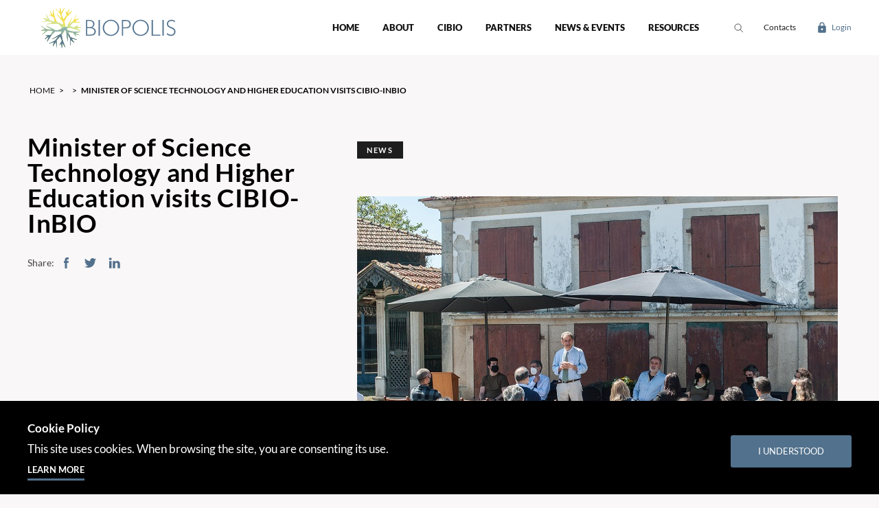

--- FILE ---
content_type: text/html; charset=utf-8
request_url: https://www.biopolis.pt/en/news-and-events/minister-of-science-technology-and-higher-education-visits-cibio-inbio/
body_size: 4785
content:
<!DOCTYPE html><html xmlns="http://www.w3.org/1999/xhtml" lang="en" id="html" class="nojs tpl-noticias_detalhes has-breadcrumbs locked"><head><title>Minister of Science Technology and Higher Education visits CIBIO-InBIO - - BIOPOLIS</title><meta name="lang" content="en" /><meta http-equiv="Content-Type" content="text/html; charset=utf-8" /><meta name="title" content="Minister of Science Technology and Higher Education visits CIBIO-InBIO - - BIOPOLIS" /><meta name="description" content="Centre of Excellence in Environmental Biology, Ecosystem Research and AgroBiodiversity" /><meta name="keywords" content="Biodiversity, Environmental, Biology, Ecosystem Research, AgroBiodiversity" /><meta name="author" content="BIOPOLIS" /><meta name="viewport" content="width=device-width, initial-scale=1.0, minimum-scale=1.0, maximum-scale=3, user-scalable=yes" /><meta http-equiv="X-UA-Compatible" content="IE=Edge" /><meta name="mobile-web-app-capable" content="yes" /><meta name="apple-mobile-web-app-capable" content="yes" /><meta name="format-detection" content="telephone=no" /><meta name="SKYPE_TOOLBAR" content="SKYPE_TOOLBAR_PARSER_COMPATIBLE" /><meta name="og:locale" content="en_GB" /><meta name="og:type" content="website" /><meta name="og:site_name" content="BIOPOLIS" /><meta name="og:url" content="https://www.biopolis.pt/en/news-and-events/minister-of-science-technology-and-higher-education-visits-cibio-inbio/" /><meta name="og:title" content="Minister of Science Technology and Higher Education visits CIBIO-InBIO - - BIOPOLIS" /><meta name="og:description" content="Centre of Excellence in Environmental Biology, Ecosystem Research and AgroBiodiversity" /><meta name="og:image" content="https://www.biopolis.pt/fotos/seo_url/og_20358814335b9beabe2df7e.jpg" /><meta name="og:image:secure_url" content="https://www.biopolis.pt/fotos/seo_url/og_20358814335b9beabe2df7e.jpg" /><meta name="og:image:type" content="image/jpeg" /><meta name="og:image:width" content="1200" /><meta name="og:image:height" content="630" /><meta name="twitter:card" content="summary_large_image" /><meta name="twitter:url" content="https://www.biopolis.pt/en/news-and-events/minister-of-science-technology-and-higher-education-visits-cibio-inbio/" /><meta name="twitter:title" content="Minister of Science Technology and Higher Education visits CIBIO-InBIO - - BIOPOLIS" /><meta name="twitter:description" content="Centre of Excellence in Environmental Biology, Ecosystem Research and AgroBiodiversity" /><meta name="twitter:image" content="https://www.biopolis.pt/fotos/seo_url/og_20358814335b9beabe2df7e.jpg" /><link rel="alternate" type="application/rss+xml" href="https://www.biopolis.pt/noticias/rss.php" title="BIOPOLIS" /><link rel="shortcut icon" href="/temas/biopolis/images/favicon/favicon.ico" /><link rel="apple-touch-icon" sizes="57x57" href="/temas/biopolis/images/favicon/apple-touch-icon-57x57.png" /><link rel="apple-touch-icon" sizes="60x60" href="/temas/biopolis/images/favicon/apple-touch-icon-60x60.png" /><link rel="apple-touch-icon" sizes="72x72" href="/temas/biopolis/images/favicon/apple-touch-icon-72x72.png" /><link rel="apple-touch-icon" sizes="76x76" href="/temas/biopolis/images/favicon/apple-touch-icon-76x76.png" /><link rel="apple-touch-icon" sizes="114x114" href="/temas/biopolis/images/favicon/apple-touch-icon-114x114.png" /><link rel="apple-touch-icon" sizes="120x120" href="/temas/biopolis/images/favicon/apple-touch-icon-120x120.png" /><link rel="apple-touch-icon" sizes="144x144" href="/temas/biopolis/images/favicon/apple-touch-icon-144x144.png" /><link rel="apple-touch-icon" sizes="152x152" href="/temas/biopolis/images/favicon/apple-touch-icon-152x152.png" /><link rel="apple-touch-icon" sizes="180x180" href="/temas/biopolis/images/favicon/apple-touch-icon-180x180.png" /><link rel="icon" type="image/png" sizes="32x32" href="/temas/biopolis/images/favicon/favicon-32x32.png" /><link rel="icon" type="image/png" sizes="194x194" href="/temas/biopolis/images/favicon/favicon-194x194.png" /><link rel="icon" type="image/png" sizes="192x192" href="/temas/biopolis/images/favicon/android-chrome-192x192.png" /><link rel="icon" type="image/png" sizes="16x16" href="/temas/biopolis/images/favicon/favicon-16x16.png" /><link rel="manifest" href="/temas/biopolis/images/favicon/site.webmanifest" /><link rel="mask-icon" href="/temas/biopolis/images/favicon/safari-pinned-tab.svg" color="#2FA22A" /><meta name="msapplication-TileColor" content="#2FA22A" /><meta name="msapplication-TileImage" content="/temas/biopolis/images/favicon/mstile-144x144.png" /><meta name="msapplication-config" content="/temas/biopolis/images/favicon/browserconfig.xml" /><meta name="theme-color" content="#2FA22A" /><style>.gca_html_editor_1 {color: #2FA22A;display:inline-block;font:900 17px/120% 'Lato', Arial, Helvetica, sans-serif;text-transform:uppercase;}.gca_html_editor_2 {display: block;}.gca_html_editor_2 > a {-webkit-border-radius: 3px;-moz-border-radius: 3px;-ms-border-radius: 3px;border-radius: 3px;display: inline-block;padding: 17px 40px !important;font-size: 13px;color: #FFFFFF !important;background: #2FA22A;line-height: 100%;text-transform: uppercase;text-decoration: none;text-align: center;}.gca_html_editor_3 {background-color: #438756;color: #fcf7fc;font-weight: bold;}</style><link rel="stylesheet" type="text/css" href="/temas/biopolis/css/style.min.css?v=206305636" media="all" /></head><body dir="ltr" class=""><a href="#content-jump" class="hide" title="Jump to Content">Jump to Content</a><main id="content-jump"><header><div class="wrapper"><div class="logo-top"><a href="/en/" title="BIOPOLIS"><img src="/temas/biopolis/images/logo.svg" alt="BIOPOLIS" /></a></div><nav class="menu"><ul><li><a href="/en/" title="Home" target="_self">Home</a></li><li><a href="#" title="About" target="_self">About</a><ul><li><a href="/en/the-project/" title="The Project" target="_self">The Project</a></li><li><a href="/en/vision-and-mission/" title="Vision and Mission" target="_self">Vision and Mission</a></li><li><a href="/en/objectives/" title="Objectives " target="_self">Objectives </a></li><li><a href="/en/research-lines/" title="Research Lines " target="_self">Research Lines </a></li><li><a href="/en/work-packages/" title="Work Packages" target="_self">Work Packages</a></li><li><a href="/en/institutional-information/" title="Institutional Information" target="_self">Institutional Information</a></li></ul></li><li><a href="/en/cibio/" title="CIBIO" target="_self">CIBIO</a></li><li><a href="/en/partners/" title="Partners" target="_self">Partners</a></li><li><a href="/en/news-and-events/" title="News & Events" target="_self">News & Events</a></li><li><a href="#" title="Resources" target="_self">Resources</a><ul><li><a href="/en/deliverables/" title="Public Deliverables" target="_self">Public Deliverables</a></li></ul></li></ul></nav><div class="right-links"><a href="/en/search/" title="Search" class="btn-search"><svg xmlns="http://www.w3.org/2000/svg" xmlns:xlink="http://www.w3.org/1999/xlink" width="14" height="14" viewBox="0 0 14 14"><defs><path id="fal6a" d="M706 398a5 5 0 1 1 10 0 5 5 0 0 1-10 0z"/><path id="fal6b" d="M714.5 401.5l4 4"/></defs><g><g transform="translate(-705 -392)"><g><use fill="#fff" fill-opacity="0" stroke="#fff" stroke-miterlimit="50" xlink:href="#fal6a"/></g><g><use fill="#fff" fill-opacity="0" stroke="#fff" stroke-linecap="square" stroke-miterlimit="50" xlink:href="#fal6b"/></g></g></g></svg></a><a href="/en/contacts/" title="Contacts" class="btn-contacts"><span>Contacts</span></a><a href="/en/client-area/login/" title="Login" class="btn-user-area"><svg xmlns="http://www.w3.org/2000/svg" xmlns:xlink="http://www.w3.org/1999/xlink" width="11" height="15" viewBox="0 0 11 15"><defs><path id="jo58a" d="M1517.37 38.1v-1.36a2.13 2.13 0 0 1 4.26 0v1.36zm.76 4.79a1.37 1.37 0 0 1 2.74 0 1.37 1.37 0 0 1-2.74 0zm4.8-4.78v-1.36c0-1.91-1.5-3.41-3.43-3.41a3.39 3.39 0 0 0-3.44 3.4v1.37h-.68c-.76 0-1.38.62-1.38 1.37v6.81c0 .75.62 1.37 1.38 1.37h8.24c.76 0 1.38-.62 1.38-1.37v-6.81c0-.75-.62-1.37-1.38-1.37z"/></defs><g><g transform="translate(-1514 -33)"><use fill="#52718c" xlink:href="#jo58a"/></g></g></svg><span>Login</span></a><span class="btn-mobile-menu open vibration"><svg xmlns="http://www.w3.org/2000/svg" xmlns:xlink="http://www.w3.org/1999/xlink" width="30" height="20" viewBox="0 0 30 20"><defs><path id="q65da" d="M383 32a1 1 0 0 1 1-1h28a1 1 0 0 1 1 1v2a1 1 0 0 1-1 1h-28a1 1 0 0 1-1-1z"/><path id="q65db" d="M383 40a1 1 0 0 1 1-1h28a1 1 0 0 1 1 1v2a1 1 0 0 1-1 1h-28a1 1 0 0 1-1-1z"/><path id="q65dc" d="M383 48a1 1 0 0 1 1-1h28a1 1 0 0 1 1 1v2a1 1 0 0 1-1 1h-28a1 1 0 0 1-1-1z"/></defs><g><g transform="translate(-383 -31)"><use fill="#101010" xlink:href="#q65da"/></g><g transform="translate(-383 -31)"><use fill="#101010" xlink:href="#q65db"/></g><g transform="translate(-383 -31)"><use fill="#101010" xlink:href="#q65dc"/></g></g></svg></span></div></div></header><nav class="mobile-menu"><span class="btn-mobile-menu close vibration"><svg xmlns="http://www.w3.org/2000/svg" xmlns:xlink="http://www.w3.org/1999/xlink" width="20" height="20" viewBox="0 0 20 20"><defs><path id="v8qna" d="M719.7 29.7l16.67 16.67"/><path id="v8qnb" d="M736.37 29.7l-16.68 16.67"/></defs><g><g transform="translate(-718 -28)"><use fill="#fff" fill-opacity="0" stroke="#2fa22a" stroke-linecap="square" stroke-miterlimit="50" stroke-width="2.32" xlink:href="#v8qna"/></g><g transform="translate(-718 -28)"><use fill="#fff" fill-opacity="0" stroke="#2fa22a" stroke-linecap="square" stroke-miterlimit="50" stroke-width="2.32" xlink:href="#v8qnb"/></g></g></svg></span><ul><li><a href="/en/" title="Home" target="_self">Home</a></li><li><a href="#" title="About" target="_self">About</a><ul><li><a href="/en/the-project/" title="The Project" target="_self">The Project</a></li><li><a href="/en/vision-and-mission/" title="Vision and Mission" target="_self">Vision and Mission</a></li><li><a href="/en/objectives/" title="Objectives " target="_self">Objectives </a></li><li><a href="/en/research-lines/" title="Research Lines " target="_self">Research Lines </a></li><li><a href="/en/work-packages/" title="Work Packages" target="_self">Work Packages</a></li><li><a href="/en/institutional-information/" title="Institutional Information" target="_self">Institutional Information</a></li></ul></li><li><a href="/en/cibio/" title="CIBIO" target="_self">CIBIO</a></li><li><a href="/en/partners/" title="Partners" target="_self">Partners</a></li><li><a href="/en/news-and-events/" title="News & Events" target="_self">News & Events</a></li><li><a href="#" title="Resources" target="_self">Resources</a><ul><li><a href="/en/deliverables/" title="Public Deliverables" target="_self">Public Deliverables</a></li></ul></li></ul><a href="/en/contacts/" title="Contacts" class="btn-contacts"><span>Contacts</span></a><form method="get" action="/en/search/" autocomplete="off"><input type="search" name="q" value="" placeholder="Search" /><input type="submit" value="Search" /></form></nav><article id="content" class="wrapper columns"><ol id="breadcrumbs"><li class="first"><a href="/en/" title="Home">Home</a></li><li class="sep"><span>&gt;</span></li><li><a href="/en/noticias/index.php?tipo=0" title=""></a></li><li class="sep"><span>&gt;</span></li><li class="last"><span title="Minister of Science Technology and Higher Education visits CIBIO-InBIO">Minister of Science Technology and Higher Education visits CIBIO-InBIO</span></li></ol><div class="content-left-wrapper"><div class="content-left"><h1>Minister of Science Technology and Higher Education visits CIBIO-InBIO</h1><div class="share-wrapper"><span class="label">Share:</span><div class="share-button" data-network="facebook" title="Facebook"><span class="icon"><svg xmlns="http://www.w3.org/2000/svg" xmlns:xlink="http://www.w3.org/1999/xlink" width="20" height="20" viewBox="0 0 7 16"><defs><path id="8ox8a" d="M422.73 494h-2.11v8h-3.13v-8H416v-2.82h1.49v-1.83c0-1.3.58-3.35 3.15-3.35l2.32.01v2.74h-1.68c-.28 0-.66.15-.66.77v1.66H423z"/></defs><g><g transform="translate(-416 -486)"><use fill="#47AC43" xlink:href="#8ox8a"/></g></g></svg></span><span class="name">Facebook</span></div><div class="share-button" data-network="twitter" title="Twitter"><span class="icon"><svg xmlns="http://www.w3.org/2000/svg" xmlns:xlink="http://www.w3.org/1999/xlink" width="20" height="20" viewBox="0 0 16 13"><defs><path id="zjp3a" d="M453.36 492.24l.01.42c0 4.34-3.3 9.34-9.34 9.34a9.29 9.29 0 0 1-5.03-1.47c.26.02.52.04.78.04 1.54 0 2.96-.52 4.08-1.4a3.29 3.29 0 0 1-3.07-2.28 3.37 3.37 0 0 0 1.49-.06 3.29 3.29 0 0 1-2.64-3.22v-.04c.45.25.95.4 1.49.41a3.28 3.28 0 0 1-1.02-4.38 9.32 9.32 0 0 0 6.77 3.43 3.28 3.28 0 0 1 5.6-3 6.55 6.55 0 0 0 2.08-.8 3.3 3.3 0 0 1-1.44 1.82c.66-.07 1.3-.25 1.88-.51-.44.66-1 1.23-1.64 1.7z"/></defs><g><g transform="translate(-439 -489)"><use fill="#47AC43" xlink:href="#zjp3a"/></g></g></svg></span><span class="name">Twitter</span></div><div class="share-button" data-network="linkedin" title="LinkedIn"><span class="icon"><svg xmlns="http://www.w3.org/2000/svg" xmlns:xlink="http://www.w3.org/1999/xlink" width="20" height="20" viewBox="0 0 17 16"><defs><path id="qal1a" d="M485.76 501.65h-3.43v-5.52c0-1.39-.5-2.33-1.74-2.33-.94 0-1.51.64-1.76 1.25-.09.22-.11.53-.11.84v5.76h-3.43s.04-9.35 0-10.32h3.43v1.46a3.4 3.4 0 0 1 3.09-1.7c2.26 0 3.95 1.47 3.95 4.64z"/><path id="qal1b" d="M471.68 489.92h-.03c-1.15 0-1.89-.8-1.89-1.79 0-1 .77-1.78 1.94-1.78s1.9.77 1.92 1.78c0 1-.75 1.79-1.94 1.79z"/><path id="qal1c" d="M473.4 501.65h-3.44v-10.32h3.43z"/></defs><g><g transform="translate(-469 -486)"><g><use fill="#47AC43" xlink:href="#qal1a"/></g><g><use fill="#47AC43" xlink:href="#qal1b"/></g><g><use fill="#47AC43" xlink:href="#qal1c"/></g></g></g></svg></span><span class="name">LinkedIn</span></div></div></div></div><div class="content-right"><div class="news-detail-container type-0"><span class="type">News</span><div class="content"><img src="/fotos/editor2/News/opcao_1.jpg" alt="" border="0" style="margin-top:0px;margin-right:0px;margin-bottom:0px;margin-left:0px;;width:700px;;height:465px;" /><br /><div style="text-align: justify;"><br /></div><div style="text-align: justify;">On May 07, Manuel Heitor, Portuguese Minister of Science, Technology and Higher Education, visited CIBIO-InBIO to know the future facilities of the BIOPOLIS Association.</div><div style="text-align: justify;"><br /></div><div style="text-align: justify;">During this event, CIBIO-InBIO´s director and BIOPOLIS coordinator, Nuno Ferrand, presented the most emblematic research projects developed at the center and outlined the strategic objectives established to accomplish the vision and mission of BIOPOLIS.</div><div style="text-align: justify;"><br /></div><div style="text-align: justify;">The visit culminated in a meeting between the minister and representatives of students and researchers, where they had the opportunity to present and discuss the challenges of their research careers.</div> </div></div><div class="btn-back"><a class="button" href="javascript:history.back()" title="&amp;lt; View all News">&lt; View all News</a></div></div></article><footer><div class="wrapper"><nav class="menu"><ul><li><a href="/en/contacts/" title="Contacts" target="_self">Contacts</a></li><li><a href="/en/privacy-policy/" title="Privacy Policy" target="_self">Privacy Policy</a></li><li><a href="https://hru.biopolis.pt/hrs4r" title="HRS4R" target="_blank">HRS4R</a></li></ul><a href="/en/newsletter/" title="Newsletter" class="subscribe-newsletter">Subscribe our <span>Newsletter</span></a></nav><div class="sponsors"><img src="/temas/biopolis/images/sponsors.png" alt="BIOPOLIS Sponsors" /><span>This project has received funding from the European Union’s Horizon 2020 Research and Innovation Programme under the Grant Agreement Number 763853</span></div></div></footer></main><div id="cookiePolicy"><div class="container wrapper"><div class="left"><div class="title">Cookie Policy</div><div class="text">This site uses cookies. When browsing the site, you are consenting its use.</div><a href="/en/cookies-policy/" title="Learn more" class="know-more">Learn more</a></div><span class="dismiss button">I understood</span></div></div><script src="/temas/biopolis/js/script.min.js?v=197623906"></script><script type="text/javascript">istat = new Image(1,1);istat.src = unescape("/plugins/stats/counter.php%3Fsw%3D"+screen.width+"%26sh%3D"+screen.height+"%26sc%3D"+screen.colorDepth);</script><script type="text/javascript">(function(i,s,o,g,r,a,m){i['GoogleAnalyticsObject']=r;i[r]=i[r]||function(){(i[r].q=i[r].q||[]).push(arguments)},i[r].l=1*new Date();a=s.createElement(o),m=s.getElementsByTagName(o)[0];a.async=1;a.src=g;m.parentNode.insertBefore(a,m)})(window,document,'script','//www.google-analytics.com/analytics.js','ga');ga('create', 'UA-130589459-1', 'auto');ga('send', 'pageview');</script></body></html>

--- FILE ---
content_type: text/css
request_url: https://www.biopolis.pt/temas/biopolis/css/style.min.css?v=206305636
body_size: 28371
content:
/* 74bbdc93a688d0c149166ef50b1a582f */

@charset "utf-8";

/* FILE 1 :: /temas/biopolis/css/normalize.min.css */
html{line-height:1.15;-ms-text-size-adjust:100%;-webkit-text-size-adjust:100%}body{margin:0}article,aside,footer,header,nav,section{display:block}h1{font-size:2em;margin:.67em 0}figcaption,figure,main{display:block}figure{margin:1em 40px}hr{box-sizing:content-box;height:0;overflow:visible}pre{font-family:monospace,monospace;font-size:1em}a{background-color:transparent;-webkit-text-decoration-skip:objects}abbr[title]{border-bottom:none;text-decoration:underline;text-decoration:underline dotted}b,strong{font-weight:inherit}b,strong{font-weight:bolder}code,kbd,samp{font-family:monospace,monospace;font-size:1em}dfn{font-style:italic}mark{background-color:#ff0;color:#000}small{font-size:80%}sub,sup{font-size:75%;line-height:0;position:relative;vertical-align:baseline}sub{bottom:-.25em}sup{top:-.5em}audio,video{display:inline-block}audio:not([controls]){display:none;height:0}img{border-style:none}svg:not(:root){overflow:hidden}button,input,optgroup,select,textarea{font-family:sans-serif;font-size:100%;line-height:1.15;margin:0}button,input{overflow:visible}button,select{text-transform:none}[type=reset],[type=submit],button,html [type=button]{-webkit-appearance:button}[type=button]::-moz-focus-inner,[type=reset]::-moz-focus-inner,[type=submit]::-moz-focus-inner,button::-moz-focus-inner{border-style:none;padding:0}[type=button]:-moz-focusring,[type=reset]:-moz-focusring,[type=submit]:-moz-focusring,button:-moz-focusring{outline:1px dotted ButtonText}fieldset{padding:.35em .75em .625em}legend{box-sizing:border-box;color:inherit;display:table;max-width:100%;padding:0;white-space:normal}progress{display:inline-block;vertical-align:baseline}textarea{overflow:auto}[type=checkbox],[type=radio]{box-sizing:border-box;padding:0}[type=number]::-webkit-inner-spin-button,[type=number]::-webkit-outer-spin-button{height:auto}[type=search]{-webkit-appearance:textfield;outline-offset:-2px}[type=search]::-webkit-search-cancel-button,[type=search]::-webkit-search-decoration{-webkit-appearance:none}::-webkit-file-upload-button{-webkit-appearance:button;font:inherit}details,menu{display:block}summary{display:list-item}canvas{display:inline-block}template{display:none}[hidden]{display:none}

/* FILE 2 :: /plugins/jquery/ui/css/smoothness/style.css */
.ui-helper-hidden{display:none;}.ui-helper-hidden-accessible{position:absolute;left:-99999999px;}.ui-helper-reset{margin:0;padding:0;border:0;outline:0;line-height:1.3;text-decoration:none;font-size:100%;list-style:none;}.ui-helper-clearfix:after{content:".";display:block;height:0;clear:both;visibility:hidden;}.ui-helper-clearfix{display:inline-block;}* html .ui-helper-clearfix{height:1%;}.ui-helper-clearfix{display:block;}.ui-helper-zfix{width:100%;height:100%;top:0;left:0;position:absolute;opacity:0;filter:Alpha(Opacity=0);}.ui-state-disabled{cursor:default !important;}.ui-icon{display:block;text-indent:-99999px;overflow:hidden;background-repeat:no-repeat;}.ui-widget-overlay{position:absolute;top:0;left:0;width:100%;height:100%;}.ui-widget{font-family:Verdana,Arial,sans-serif;font-size:1.1em;}.ui-widget .ui-widget{font-size:1em;}.ui-widget input, .ui-widget select, .ui-widget textarea, .ui-widget button{font-family:Verdana,Arial,sans-serif;font-size:1em;}.ui-widget-content{border:1px solid #aaaaaa;background:#ffffff url(images/ui-bg_flat_75_ffffff_40x100.png) 50% 50% repeat-x;color:#222222;}.ui-widget-content a{color:#222222;}.ui-widget-header{border:1px solid #aaaaaa;background:#cccccc url(images/ui-bg_highlight-soft_75_cccccc_1x100.png) 50% 50% repeat-x;color:#222222;font-weight:bold;}.ui-widget-header a{color:#222222;}.ui-state-default, .ui-widget-content .ui-state-default, .ui-widget-header .ui-state-default{border:1px solid #d3d3d3;background:#e6e6e6 url(images/ui-bg_glass_75_e6e6e6_1x400.png) 50% 50% repeat-x;font-weight:normal;color:#555555;}.ui-state-default a, .ui-state-default a:link, .ui-state-default a:visited{color:#555555;text-decoration:none;}.ui-state-hover, .ui-widget-content .ui-state-hover, .ui-widget-header .ui-state-hover, .ui-state-focus, .ui-widget-content .ui-state-focus, .ui-widget-header .ui-state-focus{border:1px solid #999999;background:#dadada url(images/ui-bg_glass_75_dadada_1x400.png) 50% 50% repeat-x;font-weight:normal;color:#212121;}.ui-state-hover a, .ui-state-hover a:hover{color:#212121;text-decoration:none;}.ui-state-active, .ui-widget-content .ui-state-active, .ui-widget-header .ui-state-active{border:1px solid #aaaaaa;background:#ffffff url(images/ui-bg_glass_65_ffffff_1x400.png) 50% 50% repeat-x;font-weight:normal;color:#212121;}.ui-state-active a, .ui-state-active a:link, .ui-state-active a:visited{color:#212121;text-decoration:none;}.ui-widget :active{outline:none;}.ui-state-highlight, .ui-widget-content .ui-state-highlight, .ui-widget-header .ui-state-highlight{border:1px solid #fcefa1;background:#fbf9ee url(images/ui-bg_glass_55_fbf9ee_1x400.png) 50% 50% repeat-x;color:#363636;}.ui-state-highlight a, .ui-widget-content .ui-state-highlight a,.ui-widget-header .ui-state-highlight a{color:#363636;}.ui-state-error, .ui-widget-content .ui-state-error, .ui-widget-header .ui-state-error{border:1px solid #cd0a0a;background:#fef1ec url(images/ui-bg_glass_95_fef1ec_1x400.png) 50% 50% repeat-x;color:#cd0a0a;}.ui-state-error a, .ui-widget-content .ui-state-error a, .ui-widget-header .ui-state-error a{color:#cd0a0a;}.ui-state-error-text, .ui-widget-content .ui-state-error-text, .ui-widget-header .ui-state-error-text{color:#cd0a0a;}.ui-priority-primary, .ui-widget-content .ui-priority-primary, .ui-widget-header .ui-priority-primary{font-weight:bold;}.ui-priority-secondary, .ui-widget-content .ui-priority-secondary,.ui-widget-header .ui-priority-secondary{opacity:.7;filter:Alpha(Opacity=70);font-weight:normal;}.ui-state-disabled, .ui-widget-content .ui-state-disabled, .ui-widget-header .ui-state-disabled{opacity:.35;filter:Alpha(Opacity=35);background-image:none;}.ui-icon{width:16px;height:16px;background-image:url(images/ui-icons_222222_256x240.png);}.ui-widget-content .ui-icon{background-image:url(images/ui-icons_222222_256x240.png);}.ui-widget-header .ui-icon{background-image:url(images/ui-icons_222222_256x240.png);}.ui-state-default .ui-icon{background-image:url(images/ui-icons_888888_256x240.png);}.ui-state-hover .ui-icon, .ui-state-focus .ui-icon{background-image:url(images/ui-icons_454545_256x240.png);}.ui-state-active .ui-icon{background-image:url(images/ui-icons_454545_256x240.png);}.ui-state-highlight .ui-icon{background-image:url(images/ui-icons_2e83ff_256x240.png);}.ui-state-error .ui-icon, .ui-state-error-text .ui-icon{background-image:url(images/ui-icons_cd0a0a_256x240.png);}.ui-icon-carat-1-n{background-position:0 0;}.ui-icon-carat-1-ne{background-position:-16px 0;}.ui-icon-carat-1-e{background-position:-32px 0;}.ui-icon-carat-1-se{background-position:-48px 0;}.ui-icon-carat-1-s{background-position:-64px 0;}.ui-icon-carat-1-sw{background-position:-80px 0;}.ui-icon-carat-1-w{background-position:-96px 0;}.ui-icon-carat-1-nw{background-position:-112px 0;}.ui-icon-carat-2-n-s{background-position:-128px 0;}.ui-icon-carat-2-e-w{background-position:-144px 0;}.ui-icon-triangle-1-n{background-position:0 -16px;}.ui-icon-triangle-1-ne{background-position:-16px -16px;}.ui-icon-triangle-1-e{background-position:-32px -16px;}.ui-icon-triangle-1-se{background-position:-48px -16px;}.ui-icon-triangle-1-s{background-position:-64px -16px;}.ui-icon-triangle-1-sw{background-position:-80px -16px;}.ui-icon-triangle-1-w{background-position:-96px -16px;}.ui-icon-triangle-1-nw{background-position:-112px -16px;}.ui-icon-triangle-2-n-s{background-position:-128px -16px;}.ui-icon-triangle-2-e-w{background-position:-144px -16px;}.ui-icon-arrow-1-n{background-position:0 -32px;}.ui-icon-arrow-1-ne{background-position:-16px -32px;}.ui-icon-arrow-1-e{background-position:-32px -32px;}.ui-icon-arrow-1-se{background-position:-48px -32px;}.ui-icon-arrow-1-s{background-position:-64px -32px;}.ui-icon-arrow-1-sw{background-position:-80px -32px;}.ui-icon-arrow-1-w{background-position:-96px -32px;}.ui-icon-arrow-1-nw{background-position:-112px -32px;}.ui-icon-arrow-2-n-s{background-position:-128px -32px;}.ui-icon-arrow-2-ne-sw{background-position:-144px -32px;}.ui-icon-arrow-2-e-w{background-position:-160px -32px;}.ui-icon-arrow-2-se-nw{background-position:-176px -32px;}.ui-icon-arrowstop-1-n{background-position:-192px -32px;}.ui-icon-arrowstop-1-e{background-position:-208px -32px;}.ui-icon-arrowstop-1-s{background-position:-224px -32px;}.ui-icon-arrowstop-1-w{background-position:-240px -32px;}.ui-icon-arrowthick-1-n{background-position:0 -48px;}.ui-icon-arrowthick-1-ne{background-position:-16px -48px;}.ui-icon-arrowthick-1-e{background-position:-32px -48px;}.ui-icon-arrowthick-1-se{background-position:-48px -48px;}.ui-icon-arrowthick-1-s{background-position:-64px -48px;}.ui-icon-arrowthick-1-sw{background-position:-80px -48px;}.ui-icon-arrowthick-1-w{background-position:-96px -48px;}.ui-icon-arrowthick-1-nw{background-position:-112px -48px;}.ui-icon-arrowthick-2-n-s{background-position:-128px -48px;}.ui-icon-arrowthick-2-ne-sw{background-position:-144px -48px;}.ui-icon-arrowthick-2-e-w{background-position:-160px -48px;}.ui-icon-arrowthick-2-se-nw{background-position:-176px -48px;}.ui-icon-arrowthickstop-1-n{background-position:-192px -48px;}.ui-icon-arrowthickstop-1-e{background-position:-208px -48px;}.ui-icon-arrowthickstop-1-s{background-position:-224px -48px;}.ui-icon-arrowthickstop-1-w{background-position:-240px -48px;}.ui-icon-arrowreturnthick-1-w{background-position:0 -64px;}.ui-icon-arrowreturnthick-1-n{background-position:-16px -64px;}.ui-icon-arrowreturnthick-1-e{background-position:-32px -64px;}.ui-icon-arrowreturnthick-1-s{background-position:-48px -64px;}.ui-icon-arrowreturn-1-w{background-position:-64px -64px;}.ui-icon-arrowreturn-1-n{background-position:-80px -64px;}.ui-icon-arrowreturn-1-e{background-position:-96px -64px;}.ui-icon-arrowreturn-1-s{background-position:-112px -64px;}.ui-icon-arrowrefresh-1-w{background-position:-128px -64px;}.ui-icon-arrowrefresh-1-n{background-position:-144px -64px;}.ui-icon-arrowrefresh-1-e{background-position:-160px -64px;}.ui-icon-arrowrefresh-1-s{background-position:-176px -64px;}.ui-icon-arrow-4{background-position:0 -80px;}.ui-icon-arrow-4-diag{background-position:-16px -80px;}.ui-icon-extlink{background-position:-32px -80px;}.ui-icon-newwin{background-position:-48px -80px;}.ui-icon-refresh{background-position:-64px -80px;}.ui-icon-shuffle{background-position:-80px -80px;}.ui-icon-transfer-e-w{background-position:-96px -80px;}.ui-icon-transferthick-e-w{background-position:-112px -80px;}.ui-icon-folder-collapsed{background-position:0 -96px;}.ui-icon-folder-open{background-position:-16px -96px;}.ui-icon-document{background-position:-32px -96px;}.ui-icon-document-b{background-position:-48px -96px;}.ui-icon-note{background-position:-64px -96px;}.ui-icon-mail-closed{background-position:-80px -96px;}.ui-icon-mail-open{background-position:-96px -96px;}.ui-icon-suitcase{background-position:-112px -96px;}.ui-icon-comment{background-position:-128px -96px;}.ui-icon-person{background-position:-144px -96px;}.ui-icon-print{background-position:-160px -96px;}.ui-icon-trash{background-position:-176px -96px;}.ui-icon-locked{background-position:-192px -96px;}.ui-icon-unlocked{background-position:-208px -96px;}.ui-icon-bookmark{background-position:-224px -96px;}.ui-icon-tag{background-position:-240px -96px;}.ui-icon-home{background-position:0 -112px;}.ui-icon-flag{background-position:-16px -112px;}.ui-icon-calendar{background-position:-32px -112px;}.ui-icon-cart{background-position:-48px -112px;}.ui-icon-pencil{background-position:-64px -112px;}.ui-icon-clock{background-position:-80px -112px;}.ui-icon-disk{background-position:-96px -112px;}.ui-icon-calculator{background-position:-112px -112px;}.ui-icon-zoomin{background-position:-128px -112px;}.ui-icon-zoomout{background-position:-144px -112px;}.ui-icon-search{background-position:-160px -112px;}.ui-icon-wrench{background-position:-176px -112px;}.ui-icon-gear{background-position:-192px -112px;}.ui-icon-heart{background-position:-208px -112px;}.ui-icon-star{background-position:-224px -112px;}.ui-icon-link{background-position:-240px -112px;}.ui-icon-cancel{background-position:0 -128px;}.ui-icon-plus{background-position:-16px -128px;}.ui-icon-plusthick{background-position:-32px -128px;}.ui-icon-minus{background-position:-48px -128px;}.ui-icon-minusthick{background-position:-64px -128px;}.ui-icon-close{background-position:-80px -128px;}.ui-icon-closethick{background-position:-96px -128px;}.ui-icon-key{background-position:-112px -128px;}.ui-icon-lightbulb{background-position:-128px -128px;}.ui-icon-scissors{background-position:-144px -128px;}.ui-icon-clipboard{background-position:-160px -128px;}.ui-icon-copy{background-position:-176px -128px;}.ui-icon-contact{background-position:-192px -128px;}.ui-icon-image{background-position:-208px -128px;}.ui-icon-video{background-position:-224px -128px;}.ui-icon-script{background-position:-240px -128px;}.ui-icon-alert{background-position:0 -144px;}.ui-icon-info{background-position:-16px -144px;}.ui-icon-notice{background-position:-32px -144px;}.ui-icon-help{background-position:-48px -144px;}.ui-icon-check{background-position:-64px -144px;}.ui-icon-bullet{background-position:-80px -144px;}.ui-icon-radio-off{background-position:-96px -144px;}.ui-icon-radio-on{background-position:-112px -144px;}.ui-icon-pin-w{background-position:-128px -144px;}.ui-icon-pin-s{background-position:-144px -144px;}.ui-icon-play{background-position:0 -160px;}.ui-icon-pause{background-position:-16px -160px;}.ui-icon-seek-next{background-position:-32px -160px;}.ui-icon-seek-prev{background-position:-48px -160px;}.ui-icon-seek-end{background-position:-64px -160px;}.ui-icon-seek-start{background-position:-80px -160px;}.ui-icon-seek-first{background-position:-80px -160px;}.ui-icon-stop{background-position:-96px -160px;}.ui-icon-eject{background-position:-112px -160px;}.ui-icon-volume-off{background-position:-128px -160px;}.ui-icon-volume-on{background-position:-144px -160px;}.ui-icon-power{background-position:0 -176px;}.ui-icon-signal-diag{background-position:-16px -176px;}.ui-icon-signal{background-position:-32px -176px;}.ui-icon-battery-0{background-position:-48px -176px;}.ui-icon-battery-1{background-position:-64px -176px;}.ui-icon-battery-2{background-position:-80px -176px;}.ui-icon-battery-3{background-position:-96px -176px;}.ui-icon-circle-plus{background-position:0 -192px;}.ui-icon-circle-minus{background-position:-16px -192px;}.ui-icon-circle-close{background-position:-32px -192px;}.ui-icon-circle-triangle-e{background-position:-48px -192px;}.ui-icon-circle-triangle-s{background-position:-64px -192px;}.ui-icon-circle-triangle-w{background-position:-80px -192px;}.ui-icon-circle-triangle-n{background-position:-96px -192px;}.ui-icon-circle-arrow-e{background-position:-112px -192px;}.ui-icon-circle-arrow-s{background-position:-128px -192px;}.ui-icon-circle-arrow-w{background-position:-144px -192px;}.ui-icon-circle-arrow-n{background-position:-160px -192px;}.ui-icon-circle-zoomin{background-position:-176px -192px;}.ui-icon-circle-zoomout{background-position:-192px -192px;}.ui-icon-circle-check{background-position:-208px -192px;}.ui-icon-circlesmall-plus{background-position:0 -208px;}.ui-icon-circlesmall-minus{background-position:-16px -208px;}.ui-icon-circlesmall-close{background-position:-32px -208px;}.ui-icon-squaresmall-plus{background-position:-48px -208px;}.ui-icon-squaresmall-minus{background-position:-64px -208px;}.ui-icon-squaresmall-close{background-position:-80px -208px;}.ui-icon-grip-dotted-vertical{background-position:0 -224px;}.ui-icon-grip-dotted-horizontal{background-position:-16px -224px;}.ui-icon-grip-solid-vertical{background-position:-32px -224px;}.ui-icon-grip-solid-horizontal{background-position:-48px -224px;}.ui-icon-gripsmall-diagonal-se{background-position:-64px -224px;}.ui-icon-grip-diagonal-se{background-position:-80px -224px;}.ui-corner-tl{-moz-border-radius-topleft:4px;-webkit-border-top-left-radius:4px;border-top-left-radius:4px;}.ui-corner-tr{-moz-border-radius-topright:4px;-webkit-border-top-right-radius:4px;border-top-right-radius:4px;}.ui-corner-bl{-moz-border-radius-bottomleft:4px;-webkit-border-bottom-left-radius:4px;border-bottom-left-radius:4px;}.ui-corner-br{-moz-border-radius-bottomright:4px;-webkit-border-bottom-right-radius:4px;border-bottom-right-radius:4px;}.ui-corner-top{-moz-border-radius-topleft:4px;-webkit-border-top-left-radius:4px;border-top-left-radius:4px;-moz-border-radius-topright:4px;-webkit-border-top-right-radius:4px;border-top-right-radius:4px;}.ui-corner-bottom{-moz-border-radius-bottomleft:4px;-webkit-border-bottom-left-radius:4px;border-bottom-left-radius:4px;-moz-border-radius-bottomright:4px;-webkit-border-bottom-right-radius:4px;border-bottom-right-radius:4px;}.ui-corner-right{-moz-border-radius-topright:4px;-webkit-border-top-right-radius:4px;border-top-right-radius:4px;-moz-border-radius-bottomright:4px;-webkit-border-bottom-right-radius:4px;border-bottom-right-radius:4px;}.ui-corner-left{-moz-border-radius-topleft:4px;-webkit-border-top-left-radius:4px;border-top-left-radius:4px;-moz-border-radius-bottomleft:4px;-webkit-border-bottom-left-radius:4px;border-bottom-left-radius:4px;}.ui-corner-all{-moz-border-radius:4px;-webkit-border-radius:4px;border-radius:4px;}.ui-widget-overlay{background:#aaaaaa url(images/ui-bg_flat_0_aaaaaa_40x100.png) 50% 50% repeat-x;opacity:.30;filter:Alpha(Opacity=30);}.ui-widget-shadow{margin:-8px 0 0 -8px;padding:8px;background:#aaaaaa url(images/ui-bg_flat_0_aaaaaa_40x100.png) 50% 50% repeat-x;opacity:.30;filter:Alpha(Opacity=30);-moz-border-radius:8px;-webkit-border-radius:8px;border-radius:8px;}.ui-resizable{position:relative;}.ui-resizable-handle{position:absolute;font-size:0.1px;z-index:99999;display:block;}.ui-resizable-disabled .ui-resizable-handle, .ui-resizable-autohide .ui-resizable-handle{display:none;}.ui-resizable-n{cursor:n-resize;height:7px;width:100%;top:-5px;left:0;}.ui-resizable-s{cursor:s-resize;height:7px;width:100%;bottom:-5px;left:0;}.ui-resizable-e{cursor:e-resize;width:7px;right:-5px;top:0;height:100%;}.ui-resizable-w{cursor:w-resize;width:7px;left:-5px;top:0;height:100%;}.ui-resizable-se{cursor:se-resize;width:12px;height:12px;right:1px;bottom:1px;}.ui-resizable-sw{cursor:sw-resize;width:9px;height:9px;left:-5px;bottom:-5px;}.ui-resizable-nw{cursor:nw-resize;width:9px;height:9px;left:-5px;top:-5px;}.ui-resizable-ne{cursor:ne-resize;width:9px;height:9px;right:-5px;top:-5px;}.ui-selectable-helper{border:1px dotted black}.ui-accordion .ui-accordion-header{cursor:pointer;position:relative;margin-top:1px;zoom:1;}.ui-accordion .ui-accordion-li-fix{display:inline;}.ui-accordion .ui-accordion-header-active{border-bottom:0 !important;}.ui-accordion .ui-accordion-header a{display:block;font-size:1em;padding:.5em .5em .5em .7em;}.ui-accordion a{zoom:1;}.ui-accordion-icons .ui-accordion-header a{padding-left:2.2em;}.ui-accordion .ui-accordion-header .ui-icon{position:absolute;left:.5em;top:50%;margin-top:-8px;}.ui-accordion .ui-accordion-content{padding:1em 2.2em;border-top:0;margin-top:-2px;position:relative;top:1px;margin-bottom:2px;overflow:auto;display:none;zoom:1;}.ui-accordion .ui-accordion-content-active{display:block;}.ui-autocomplete{position:absolute;cursor:default;}.ui-autocomplete-loading{background:white url('images/ui-anim_basic_16x16.gif') right center no-repeat;}* html .ui-autocomplete{width:1px;} .ui-menu{list-style:none;padding:2px;margin:0;display:block;}.ui-menu .ui-menu{margin-top:-3px;}.ui-menu .ui-menu-item{margin:0;padding:0;zoom:1;float:left;clear:left;width:100%;}.ui-menu .ui-menu-item a{text-decoration:none;display:block;padding:.2em .4em;line-height:1.5;zoom:1;}.ui-menu .ui-menu-item a.ui-state-hover,.ui-menu .ui-menu-item a.ui-state-active{font-weight:normal;margin:-1px;}.ui-button{display:inline-block;position:relative;padding:0;margin-right:.1em;text-decoration:none !important;cursor:pointer;text-align:center;zoom:1;overflow:visible;} .ui-button-icon-only{width:2.2em;} button.ui-button-icon-only{width:2.4em;} .ui-button-icons-only{width:3.4em;} button.ui-button-icons-only{width:3.7em;} .ui-button .ui-button-text{display:block;line-height:1.4;}.ui-button-text-only .ui-button-text{padding:.4em 1em;}.ui-button-icon-only .ui-button-text, .ui-button-icons-only .ui-button-text{padding:.4em;text-indent:-9999999px;}.ui-button-text-icon .ui-button-text, .ui-button-text-icons .ui-button-text{padding:.4em 1em .4em 2.1em;}.ui-button-text-icons .ui-button-text{padding-left:2.1em;padding-right:2.1em;}input.ui-button{padding:.4em 1em;}.ui-button-icon-only .ui-icon, .ui-button-text-icon .ui-icon, .ui-button-text-icons .ui-icon, .ui-button-icons-only .ui-icon{position:absolute;top:50%;margin-top:-8px;}.ui-button-icon-only .ui-icon{left:50%;margin-left:-8px;}.ui-button-text-icon .ui-button-icon-primary, .ui-button-text-icons .ui-button-icon-primary, .ui-button-icons-only .ui-button-icon-primary{left:.5em;}.ui-button-text-icons .ui-button-icon-secondary, .ui-button-icons-only .ui-button-icon-secondary{right:.5em;}.ui-buttonset{margin-right:7px;}.ui-buttonset .ui-button{margin-left:0;margin-right:-.3em;}button.ui-button::-moz-focus-inner{border:0;padding:0;} .ui-dialog{position:absolute;padding:.2em;width:300px;overflow:hidden;}.ui-dialog .ui-dialog-titlebar{padding:.5em 1em .3em;position:relative;}.ui-dialog .ui-dialog-title{float:left;margin:.1em 16px .2em 0;} .ui-dialog .ui-dialog-titlebar-close{position:absolute;right:.3em;top:50%;width:19px;margin:-10px 0 0 0;padding:1px;height:18px;}.ui-dialog .ui-dialog-titlebar-close span{display:block;margin:1px;}.ui-dialog .ui-dialog-titlebar-close:hover, .ui-dialog .ui-dialog-titlebar-close:focus{padding:0;}.ui-dialog .ui-dialog-content{border:0;padding:.5em 1em;background:none;overflow:auto;zoom:1;}.ui-dialog .ui-dialog-buttonpane{text-align:left;border-width:1px 0 0 0;background-image:none;margin:.5em 0 0 0;padding:.3em 1em .5em .4em;}.ui-dialog .ui-dialog-buttonpane button{float:right;margin:.5em .4em .5em 0;cursor:pointer;padding:.2em .6em .3em .6em;line-height:1.4em;width:auto;overflow:visible;}.ui-dialog .ui-resizable-se{width:14px;height:14px;right:3px;bottom:3px;}.ui-draggable .ui-dialog-titlebar{cursor:move;}.ui-slider{position:relative;text-align:left;}.ui-slider .ui-slider-handle{position:absolute;z-index:2;width:1.2em;height:1.2em;cursor:default;}.ui-slider .ui-slider-range{position:absolute;z-index:1;font-size:.7em;display:block;border:0;background-position:0 0;}.ui-slider-horizontal{height:.8em;}.ui-slider-horizontal .ui-slider-handle{top:-.3em;margin-left:-.6em;}.ui-slider-horizontal .ui-slider-range{top:0;height:100%;}.ui-slider-horizontal .ui-slider-range-min{left:0;}.ui-slider-horizontal .ui-slider-range-max{right:0;}.ui-slider-vertical{width:.8em;height:100px;}.ui-slider-vertical .ui-slider-handle{left:-.3em;margin-left:0;margin-bottom:-.6em;}.ui-slider-vertical .ui-slider-range{left:0;width:100%;}.ui-slider-vertical .ui-slider-range-min{bottom:0;}.ui-slider-vertical .ui-slider-range-max{top:0;}.ui-tabs{position:relative;padding:.2em;zoom:1;} .ui-tabs .ui-tabs-nav{margin:0;padding:.2em .2em 0;}.ui-tabs .ui-tabs-nav li{list-style:none;float:left;position:relative;top:1px;margin:0 .2em 1px 0;border-bottom:0 !important;padding:0;white-space:nowrap;}.ui-tabs .ui-tabs-nav li a{float:left;padding:.5em 1em;text-decoration:none;}.ui-tabs .ui-tabs-nav li.ui-tabs-selected{margin-bottom:0;padding-bottom:1px;}.ui-tabs .ui-tabs-nav li.ui-tabs-selected a, .ui-tabs .ui-tabs-nav li.ui-state-disabled a, .ui-tabs .ui-tabs-nav li.ui-state-processing a{cursor:text;}.ui-tabs .ui-tabs-nav li a, .ui-tabs.ui-tabs-collapsible .ui-tabs-nav li.ui-tabs-selected a{cursor:pointer;} .ui-tabs .ui-tabs-panel{display:block;border-width:0;padding:1em 1.4em;background:none;}.ui-tabs .ui-tabs-hide{display:none !important;}.ui-datepicker{width:17em;padding:.2em .2em 0;}.ui-datepicker .ui-datepicker-header{position:relative;padding:.2em 0;}.ui-datepicker .ui-datepicker-prev, .ui-datepicker .ui-datepicker-next{position:absolute;top:2px;width:1.8em;height:1.8em;}.ui-datepicker .ui-datepicker-prev-hover, .ui-datepicker .ui-datepicker-next-hover{top:1px;}.ui-datepicker .ui-datepicker-prev{left:2px;}.ui-datepicker .ui-datepicker-next{right:2px;}.ui-datepicker .ui-datepicker-prev-hover{left:1px;}.ui-datepicker .ui-datepicker-next-hover{right:1px;}.ui-datepicker .ui-datepicker-prev span, .ui-datepicker .ui-datepicker-next span{display:block;position:absolute;left:50%;margin-left:-8px;top:50%;margin-top:-8px;}.ui-datepicker .ui-datepicker-title{margin:0 2.3em;line-height:1.8em;text-align:center;}.ui-datepicker .ui-datepicker-title select{font-size:1em;margin:1px 0;}.ui-datepicker select.ui-datepicker-month-year{width:100%;}.ui-datepicker select.ui-datepicker-month, .ui-datepicker select.ui-datepicker-year{width:49%;}.ui-datepicker table{width:100%;font-size:.9em;border-collapse:collapse;margin:0 0 .4em;}.ui-datepicker th{padding:.7em .3em;text-align:center;font-weight:bold;border:0;}.ui-datepicker td{border:0;padding:1px;}.ui-datepicker td span, .ui-datepicker td a{display:block;padding:.2em;text-align:right;text-decoration:none;}.ui-datepicker .ui-datepicker-buttonpane{background-image:none;margin:.7em 0 0 0;padding:0 .2em;border-left:0;border-right:0;border-bottom:0;}.ui-datepicker .ui-datepicker-buttonpane button{float:right;margin:.5em .2em .4em;cursor:pointer;padding:.2em .6em .3em .6em;width:auto;overflow:visible;}.ui-datepicker .ui-datepicker-buttonpane button.ui-datepicker-current{float:left;}.ui-datepicker.ui-datepicker-multi{width:auto;}.ui-datepicker-multi .ui-datepicker-group{float:left;}.ui-datepicker-multi .ui-datepicker-group table{width:95%;margin:0 auto .4em;}.ui-datepicker-multi-2 .ui-datepicker-group{width:50%;}.ui-datepicker-multi-3 .ui-datepicker-group{width:33.3%;}.ui-datepicker-multi-4 .ui-datepicker-group{width:25%;}.ui-datepicker-multi .ui-datepicker-group-last .ui-datepicker-header{border-left-width:0;}.ui-datepicker-multi .ui-datepicker-group-middle .ui-datepicker-header{border-left-width:0;}.ui-datepicker-multi .ui-datepicker-buttonpane{clear:left;}.ui-datepicker-row-break{clear:both;width:100%;}.ui-datepicker-rtl{direction:rtl;}.ui-datepicker-rtl .ui-datepicker-prev{right:2px;left:auto;}.ui-datepicker-rtl .ui-datepicker-next{left:2px;right:auto;}.ui-datepicker-rtl .ui-datepicker-prev:hover{right:1px;left:auto;}.ui-datepicker-rtl .ui-datepicker-next:hover{left:1px;right:auto;}.ui-datepicker-rtl .ui-datepicker-buttonpane{clear:right;}.ui-datepicker-rtl .ui-datepicker-buttonpane button{float:left;}.ui-datepicker-rtl .ui-datepicker-buttonpane button.ui-datepicker-current{float:right;}.ui-datepicker-rtl .ui-datepicker-group{float:right;}.ui-datepicker-rtl .ui-datepicker-group-last .ui-datepicker-header{border-right-width:0;border-left-width:1px;}.ui-datepicker-rtl .ui-datepicker-group-middle .ui-datepicker-header{border-right-width:0;border-left-width:1px;}.ui-datepicker-cover{display:none;display:block;position:absolute;z-index:-1;filter:mask();top:-4px;left:-4px;width:200px;height:200px;}.ui-progressbar{height:2em;text-align:left;}.ui-progressbar .ui-progressbar-value{margin:-1px;height:100%;}.ui-timepicker-div .ui-widget-header{margin-bottom:8px;}.ui-timepicker-div dl{text-align:left;}.ui-timepicker-div dl dt{height:25px;}.ui-timepicker-div dl dd{margin:-25px 0 10px 65px;}.ui-timepicker-div td{font-size:90%;}

/* FILE 3 :: /formbuilder3/formbuilder3.css */
@charset "utf-8";.fb3area{display:block;border:0;padding:0;margin:0;}.fb3area .fb3clear{clear:both;}.fb3area .fb3col{display:inline-block;vertical-align:top;-moz-box-sizing:border-box;box-sizing:border-box;}.fb3area .fb3col + .fb3col{padding-left:3%;}.fb3area .fb3col.fb3width-small{width:33%;}.fb3area .fb3col.fb3width-normal{width:50%;}.fb3area .fb3col.fb3width-large{width:66%;}.fb3area .fb3sep{display:block;height:0;margin-bottom:10px;padding-bottom:10px;border-bottom:1px solid #cccccc;clear:both;}.fb3area .fb3row{margin-top:10px;}.fb3area .fb3row:first-child{margin-top:0;}.fb3area .fb3label{font-weight:bold;}.fb3area .fb3labelsep{margin-left:-2px;}.fb3area .fb3ast{}.fb3area .fb3row .fb3field select,.fb3area .fb3row .fb3field .select2-container,.fb3area .fb3row .fb3field textarea,.fb3area .fb3row .fb3field input[type=file],.fb3area .fb3row .fb3field input[type=text]{width:100%;margin:0;-moz-box-sizing:border-box;box-sizing:border-box;}.fb3area .fb3row .fb3field textarea{min-height:30px;resize:vertical;}.fb3area .fb3row.fb3left{display:table;border:0;padding:0;width:100%;border-collapse:collapse;}.fb3area .fb3row.fb3left .fb3label{display:table-cell;vertical-align:top;width:30%;padding-right:2%;}.fb3area .fb3row.fb3ph .fb3label{display:none;}.fb3area .fb3row.fb3left .fb3field{display:table-cell;vertical-align:top;}.fb3area .fb3row.fb3left .fb3clear{display:none;}.fb3area .fb3row.fb3date .fb3field input[type=text]{margin-right:-24px;}.fb3area .fb3row.fb3codpostal .fb3codpostal2,.fb3area .fb3row.fb3codpostal .fb3codpostal1{width:50px !important;margin:0 !important;letter-spacing:3px;text-align:center;-moz-box-sizing:content-box !important;box-sizing:content-box !important;}.fb3area .fb3row.fb3codpostal .fb3codpostal2{width:40px !important;}.fb3area .fb3row.fb3codpostal .fb3codpostalsep{display:inline;margin:0 5px;}.fb3area .fb3row.fb3radio.fb3field input,.fb3area .fb3row.fb3checkbox .fb3field input{vertical-align:middle;}.fb3area .fb3row.fb3radio.fb3field label,.fb3area .fb3row.fb3checkbox .fb3field label{vertical-align:middle;}.fb3area .fb3row.fb3html{display:block;}.fb3area .fb3row.fb3html .fb3label{display:block;width:auto;padding-right:0;}.fb3area .fb3row.fb3html .fb3label .fb3ast,.fb3area .fb3row.fb3html .fb3label .fb3labelsep{display:none;}.fb3area .fb3row.fb3html .fb3field{display:none;}.fb3area .fb3ast{color:#ff0000;}.fb3area .fb3sep{border-bottom:1px solid #cccccc;}.fb3area .fb3error .fb3label{color:#ff0000;}.fb3area .fb3error input[type=text],.fb3area .fb3error select,.fb3area .fb3error textarea{border:1px solid #ff0000 !important;}

/* FILE 4 :: /plugins/jquery/plugins/swiper/swiper.min.css */
.swiper-container{margin:0 auto;position:relative;overflow:hidden;list-style:none;padding:0;z-index:1}.swiper-container-no-flexbox .swiper-slide{float:left}.swiper-container-vertical>.swiper-wrapper{-webkit-box-orient:vertical;-webkit-box-direction:normal;-webkit-flex-direction:column;-ms-flex-direction:column;flex-direction:column}.swiper-wrapper{position:relative;width:100%;height:100%;z-index:1;display:-webkit-box;display:-webkit-flex;display:-ms-flexbox;display:flex;-webkit-transition-property:-webkit-transform;transition-property:-webkit-transform;-o-transition-property:transform;transition-property:transform;transition-property:transform,-webkit-transform;-webkit-box-sizing:content-box;box-sizing:content-box}.swiper-container-android .swiper-slide,.swiper-wrapper{-webkit-transform:translate3d(0,0,0);transform:translate3d(0,0,0)}.swiper-container-multirow>.swiper-wrapper{-webkit-flex-wrap:wrap;-ms-flex-wrap:wrap;flex-wrap:wrap}.swiper-container-free-mode>.swiper-wrapper{-webkit-transition-timing-function:ease-out;-o-transition-timing-function:ease-out;transition-timing-function:ease-out;margin:0 auto}.swiper-slide{-webkit-flex-shrink:0;-ms-flex-negative:0;flex-shrink:0;width:100%;height:100%;position:relative;-webkit-transition-property:-webkit-transform;transition-property:-webkit-transform;-o-transition-property:transform;transition-property:transform;transition-property:transform,-webkit-transform}.swiper-invisible-blank-slide{visibility:hidden}.swiper-container-autoheight,.swiper-container-autoheight .swiper-slide{height:auto}.swiper-container-autoheight .swiper-wrapper{-webkit-box-align:start;-webkit-align-items:flex-start;-ms-flex-align:start;align-items:flex-start;-webkit-transition-property:height,-webkit-transform;transition-property:height,-webkit-transform;-o-transition-property:transform,height;transition-property:transform,height;transition-property:transform,height,-webkit-transform}.swiper-container-3d{-webkit-perspective:1200px;perspective:1200px}.swiper-container-3d .swiper-cube-shadow,.swiper-container-3d .swiper-slide,.swiper-container-3d .swiper-slide-shadow-bottom,.swiper-container-3d .swiper-slide-shadow-left,.swiper-container-3d .swiper-slide-shadow-right,.swiper-container-3d .swiper-slide-shadow-top,.swiper-container-3d .swiper-wrapper{-webkit-transform-style:preserve-3d;transform-style:preserve-3d}.swiper-container-3d .swiper-slide-shadow-bottom,.swiper-container-3d .swiper-slide-shadow-left,.swiper-container-3d .swiper-slide-shadow-right,.swiper-container-3d .swiper-slide-shadow-top{position:absolute;left:0;top:0;width:100%;height:100%;pointer-events:none;z-index:10}.swiper-container-3d .swiper-slide-shadow-left{background-image:-webkit-gradient(linear,right top,left top,from(rgba(0,0,0,.5)),to(rgba(0,0,0,0)));background-image:-webkit-linear-gradient(right,rgba(0,0,0,.5),rgba(0,0,0,0));background-image:-o-linear-gradient(right,rgba(0,0,0,.5),rgba(0,0,0,0));background-image:linear-gradient(to left,rgba(0,0,0,.5),rgba(0,0,0,0))}.swiper-container-3d .swiper-slide-shadow-right{background-image:-webkit-gradient(linear,left top,right top,from(rgba(0,0,0,.5)),to(rgba(0,0,0,0)));background-image:-webkit-linear-gradient(left,rgba(0,0,0,.5),rgba(0,0,0,0));background-image:-o-linear-gradient(left,rgba(0,0,0,.5),rgba(0,0,0,0));background-image:linear-gradient(to right,rgba(0,0,0,.5),rgba(0,0,0,0))}.swiper-container-3d .swiper-slide-shadow-top{background-image:-webkit-gradient(linear,left bottom,left top,from(rgba(0,0,0,.5)),to(rgba(0,0,0,0)));background-image:-webkit-linear-gradient(bottom,rgba(0,0,0,.5),rgba(0,0,0,0));background-image:-o-linear-gradient(bottom,rgba(0,0,0,.5),rgba(0,0,0,0));background-image:linear-gradient(to top,rgba(0,0,0,.5),rgba(0,0,0,0))}.swiper-container-3d .swiper-slide-shadow-bottom{background-image:-webkit-gradient(linear,left top,left bottom,from(rgba(0,0,0,.5)),to(rgba(0,0,0,0)));background-image:-webkit-linear-gradient(top,rgba(0,0,0,.5),rgba(0,0,0,0));background-image:-o-linear-gradient(top,rgba(0,0,0,.5),rgba(0,0,0,0));background-image:linear-gradient(to bottom,rgba(0,0,0,.5),rgba(0,0,0,0))}.swiper-container-wp8-horizontal,.swiper-container-wp8-horizontal>.swiper-wrapper{-ms-touch-action:pan-y;touch-action:pan-y}.swiper-container-wp8-vertical,.swiper-container-wp8-vertical>.swiper-wrapper{-ms-touch-action:pan-x;touch-action:pan-x}.swiper-button-next,.swiper-button-prev{position:absolute;top:50%;width:27px;height:44px;margin-top:-22px;z-index:10;cursor:pointer;background-size:27px 44px;background-position:center;background-repeat:no-repeat}.swiper-button-next.swiper-button-disabled,.swiper-button-prev.swiper-button-disabled{opacity:.35;cursor:auto;pointer-events:none}.swiper-button-prev,.swiper-container-rtl .swiper-button-next{background-image:url("data:image/svg+xml;charset=utf-8,%3Csvg%20xmlns%3D'http%3A%2F%2Fwww.w3.org%2F2000%2Fsvg'%20viewBox%3D'0%200%2027%2044'%3E%3Cpath%20d%3D'M0%2C22L22%2C0l2.1%2C2.1L4.2%2C22l19.9%2C19.9L22%2C44L0%2C22L0%2C22L0%2C22z'%20fill%3D'%23007aff'%2F%3E%3C%2Fsvg%3E");left:10px;right:auto}.swiper-button-next,.swiper-container-rtl .swiper-button-prev{background-image:url("data:image/svg+xml;charset=utf-8,%3Csvg%20xmlns%3D'http%3A%2F%2Fwww.w3.org%2F2000%2Fsvg'%20viewBox%3D'0%200%2027%2044'%3E%3Cpath%20d%3D'M27%2C22L27%2C22L5%2C44l-2.1-2.1L22.8%2C22L2.9%2C2.1L5%2C0L27%2C22L27%2C22z'%20fill%3D'%23007aff'%2F%3E%3C%2Fsvg%3E");right:10px;left:auto}.swiper-button-prev.swiper-button-white,.swiper-container-rtl .swiper-button-next.swiper-button-white{background-image:url("data:image/svg+xml;charset=utf-8,%3Csvg%20xmlns%3D'http%3A%2F%2Fwww.w3.org%2F2000%2Fsvg'%20viewBox%3D'0%200%2027%2044'%3E%3Cpath%20d%3D'M0%2C22L22%2C0l2.1%2C2.1L4.2%2C22l19.9%2C19.9L22%2C44L0%2C22L0%2C22L0%2C22z'%20fill%3D'%23ffffff'%2F%3E%3C%2Fsvg%3E")}.swiper-button-next.swiper-button-white,.swiper-container-rtl .swiper-button-prev.swiper-button-white{background-image:url("data:image/svg+xml;charset=utf-8,%3Csvg%20xmlns%3D'http%3A%2F%2Fwww.w3.org%2F2000%2Fsvg'%20viewBox%3D'0%200%2027%2044'%3E%3Cpath%20d%3D'M27%2C22L27%2C22L5%2C44l-2.1-2.1L22.8%2C22L2.9%2C2.1L5%2C0L27%2C22L27%2C22z'%20fill%3D'%23ffffff'%2F%3E%3C%2Fsvg%3E")}.swiper-button-prev.swiper-button-black,.swiper-container-rtl .swiper-button-next.swiper-button-black{background-image:url("data:image/svg+xml;charset=utf-8,%3Csvg%20xmlns%3D'http%3A%2F%2Fwww.w3.org%2F2000%2Fsvg'%20viewBox%3D'0%200%2027%2044'%3E%3Cpath%20d%3D'M0%2C22L22%2C0l2.1%2C2.1L4.2%2C22l19.9%2C19.9L22%2C44L0%2C22L0%2C22L0%2C22z'%20fill%3D'%23000000'%2F%3E%3C%2Fsvg%3E")}.swiper-button-next.swiper-button-black,.swiper-container-rtl .swiper-button-prev.swiper-button-black{background-image:url("data:image/svg+xml;charset=utf-8,%3Csvg%20xmlns%3D'http%3A%2F%2Fwww.w3.org%2F2000%2Fsvg'%20viewBox%3D'0%200%2027%2044'%3E%3Cpath%20d%3D'M27%2C22L27%2C22L5%2C44l-2.1-2.1L22.8%2C22L2.9%2C2.1L5%2C0L27%2C22L27%2C22z'%20fill%3D'%23000000'%2F%3E%3C%2Fsvg%3E")}.swiper-button-lock{display:none}.swiper-pagination{position:absolute;text-align:center;-webkit-transition:.3s opacity;-o-transition:.3s opacity;transition:.3s opacity;-webkit-transform:translate3d(0,0,0);transform:translate3d(0,0,0);z-index:10}.swiper-pagination.swiper-pagination-hidden{opacity:0}.swiper-container-horizontal>.swiper-pagination-bullets,.swiper-pagination-custom,.swiper-pagination-fraction{bottom:10px;left:0;width:100%}.swiper-pagination-bullets-dynamic{overflow:hidden;font-size:0}.swiper-pagination-bullets-dynamic .swiper-pagination-bullet{-webkit-transform:scale(.33);-ms-transform:scale(.33);transform:scale(.33);position:relative}.swiper-pagination-bullets-dynamic .swiper-pagination-bullet-active{-webkit-transform:scale(1);-ms-transform:scale(1);transform:scale(1)}.swiper-pagination-bullets-dynamic .swiper-pagination-bullet-active-main{-webkit-transform:scale(1);-ms-transform:scale(1);transform:scale(1)}.swiper-pagination-bullets-dynamic .swiper-pagination-bullet-active-prev{-webkit-transform:scale(.66);-ms-transform:scale(.66);transform:scale(.66)}.swiper-pagination-bullets-dynamic .swiper-pagination-bullet-active-prev-prev{-webkit-transform:scale(.33);-ms-transform:scale(.33);transform:scale(.33)}.swiper-pagination-bullets-dynamic .swiper-pagination-bullet-active-next{-webkit-transform:scale(.66);-ms-transform:scale(.66);transform:scale(.66)}.swiper-pagination-bullets-dynamic .swiper-pagination-bullet-active-next-next{-webkit-transform:scale(.33);-ms-transform:scale(.33);transform:scale(.33)}.swiper-pagination-bullet{width:8px;height:8px;display:inline-block;border-radius:100%;background:#000;opacity:.2}button.swiper-pagination-bullet{border:none;margin:0;padding:0;-webkit-box-shadow:none;box-shadow:none;-webkit-appearance:none;-moz-appearance:none;appearance:none}.swiper-pagination-clickable .swiper-pagination-bullet{cursor:pointer}.swiper-pagination-bullet-active{opacity:1;background:#007aff}.swiper-container-vertical>.swiper-pagination-bullets{right:10px;top:50%;-webkit-transform:translate3d(0,-50%,0);transform:translate3d(0,-50%,0)}.swiper-container-vertical>.swiper-pagination-bullets .swiper-pagination-bullet{margin:6px 0;display:block}.swiper-container-vertical>.swiper-pagination-bullets.swiper-pagination-bullets-dynamic{top:50%;-webkit-transform:translateY(-50%);-ms-transform:translateY(-50%);transform:translateY(-50%);width:8px}.swiper-container-vertical>.swiper-pagination-bullets.swiper-pagination-bullets-dynamic .swiper-pagination-bullet{display:inline-block;-webkit-transition:.2s top,.2s -webkit-transform;transition:.2s top,.2s -webkit-transform;-o-transition:.2s transform,.2s top;transition:.2s transform,.2s top;transition:.2s transform,.2s top,.2s -webkit-transform}.swiper-container-horizontal>.swiper-pagination-bullets .swiper-pagination-bullet{margin:0 4px}.swiper-container-horizontal>.swiper-pagination-bullets.swiper-pagination-bullets-dynamic{left:50%;-webkit-transform:translateX(-50%);-ms-transform:translateX(-50%);transform:translateX(-50%);white-space:nowrap}.swiper-container-horizontal>.swiper-pagination-bullets.swiper-pagination-bullets-dynamic .swiper-pagination-bullet{-webkit-transition:.2s left,.2s -webkit-transform;transition:.2s left,.2s -webkit-transform;-o-transition:.2s transform,.2s left;transition:.2s transform,.2s left;transition:.2s transform,.2s left,.2s -webkit-transform}.swiper-container-horizontal.swiper-container-rtl>.swiper-pagination-bullets-dynamic .swiper-pagination-bullet{-webkit-transition:.2s right,.2s -webkit-transform;transition:.2s right,.2s -webkit-transform;-o-transition:.2s transform,.2s right;transition:.2s transform,.2s right;transition:.2s transform,.2s right,.2s -webkit-transform}.swiper-pagination-progressbar{background:rgba(0,0,0,.25);position:absolute}.swiper-pagination-progressbar .swiper-pagination-progressbar-fill{background:#007aff;position:absolute;left:0;top:0;width:100%;height:100%;-webkit-transform:scale(0);-ms-transform:scale(0);transform:scale(0);-webkit-transform-origin:left top;-ms-transform-origin:left top;transform-origin:left top}.swiper-container-rtl .swiper-pagination-progressbar .swiper-pagination-progressbar-fill{-webkit-transform-origin:right top;-ms-transform-origin:right top;transform-origin:right top}.swiper-container-horizontal>.swiper-pagination-progressbar{width:100%;height:4px;left:0;top:0}.swiper-container-vertical>.swiper-pagination-progressbar{width:4px;height:100%;left:0;top:0}.swiper-pagination-white .swiper-pagination-bullet-active{background:#fff}.swiper-pagination-progressbar.swiper-pagination-white{background:rgba(255,255,255,.25)}.swiper-pagination-progressbar.swiper-pagination-white .swiper-pagination-progressbar-fill{background:#fff}.swiper-pagination-black .swiper-pagination-bullet-active{background:#000}.swiper-pagination-progressbar.swiper-pagination-black{background:rgba(0,0,0,.25)}.swiper-pagination-progressbar.swiper-pagination-black .swiper-pagination-progressbar-fill{background:#000}.swiper-pagination-lock{display:none}.swiper-scrollbar{border-radius:10px;position:relative;-ms-touch-action:none;background:rgba(0,0,0,.1)}.swiper-container-horizontal>.swiper-scrollbar{position:absolute;left:1%;bottom:3px;z-index:50;height:5px;width:98%}.swiper-container-vertical>.swiper-scrollbar{position:absolute;right:3px;top:1%;z-index:50;width:5px;height:98%}.swiper-scrollbar-drag{height:100%;width:100%;position:relative;background:rgba(0,0,0,.5);border-radius:10px;left:0;top:0}.swiper-scrollbar-cursor-drag{cursor:move}.swiper-scrollbar-lock{display:none}.swiper-zoom-container{width:100%;height:100%;display:-webkit-box;display:-webkit-flex;display:-ms-flexbox;display:flex;-webkit-box-pack:center;-webkit-justify-content:center;-ms-flex-pack:center;justify-content:center;-webkit-box-align:center;-webkit-align-items:center;-ms-flex-align:center;align-items:center;text-align:center}.swiper-zoom-container>canvas,.swiper-zoom-container>img,.swiper-zoom-container>svg{max-width:100%;max-height:100%;-o-object-fit:contain;object-fit:contain}.swiper-slide-zoomed{cursor:move}.swiper-lazy-preloader{width:42px;height:42px;position:absolute;left:50%;top:50%;margin-left:-21px;margin-top:-21px;z-index:10;-webkit-transform-origin:50%;-ms-transform-origin:50%;transform-origin:50%;-webkit-animation:swiper-preloader-spin 1s steps(12,end) infinite;animation:swiper-preloader-spin 1s steps(12,end) infinite}.swiper-lazy-preloader:after{display:block;content:'';width:100%;height:100%;background-image:url("data:image/svg+xml;charset=utf-8,%3Csvg%20viewBox%3D'0%200%20120%20120'%20xmlns%3D'http%3A%2F%2Fwww.w3.org%2F2000%2Fsvg'%20xmlns%3Axlink%3D'http%3A%2F%2Fwww.w3.org%2F1999%2Fxlink'%3E%3Cdefs%3E%3Cline%20id%3D'l'%20x1%3D'60'%20x2%3D'60'%20y1%3D'7'%20y2%3D'27'%20stroke%3D'%236c6c6c'%20stroke-width%3D'11'%20stroke-linecap%3D'round'%2F%3E%3C%2Fdefs%3E%3Cg%3E%3Cuse%20xlink%3Ahref%3D'%23l'%20opacity%3D'.27'%2F%3E%3Cuse%20xlink%3Ahref%3D'%23l'%20opacity%3D'.27'%20transform%3D'rotate(30%2060%2C60)'%2F%3E%3Cuse%20xlink%3Ahref%3D'%23l'%20opacity%3D'.27'%20transform%3D'rotate(60%2060%2C60)'%2F%3E%3Cuse%20xlink%3Ahref%3D'%23l'%20opacity%3D'.27'%20transform%3D'rotate(90%2060%2C60)'%2F%3E%3Cuse%20xlink%3Ahref%3D'%23l'%20opacity%3D'.27'%20transform%3D'rotate(120%2060%2C60)'%2F%3E%3Cuse%20xlink%3Ahref%3D'%23l'%20opacity%3D'.27'%20transform%3D'rotate(150%2060%2C60)'%2F%3E%3Cuse%20xlink%3Ahref%3D'%23l'%20opacity%3D'.37'%20transform%3D'rotate(180%2060%2C60)'%2F%3E%3Cuse%20xlink%3Ahref%3D'%23l'%20opacity%3D'.46'%20transform%3D'rotate(210%2060%2C60)'%2F%3E%3Cuse%20xlink%3Ahref%3D'%23l'%20opacity%3D'.56'%20transform%3D'rotate(240%2060%2C60)'%2F%3E%3Cuse%20xlink%3Ahref%3D'%23l'%20opacity%3D'.66'%20transform%3D'rotate(270%2060%2C60)'%2F%3E%3Cuse%20xlink%3Ahref%3D'%23l'%20opacity%3D'.75'%20transform%3D'rotate(300%2060%2C60)'%2F%3E%3Cuse%20xlink%3Ahref%3D'%23l'%20opacity%3D'.85'%20transform%3D'rotate(330%2060%2C60)'%2F%3E%3C%2Fg%3E%3C%2Fsvg%3E");background-position:50%;background-size:100%;background-repeat:no-repeat}.swiper-lazy-preloader-white:after{background-image:url("data:image/svg+xml;charset=utf-8,%3Csvg%20viewBox%3D'0%200%20120%20120'%20xmlns%3D'http%3A%2F%2Fwww.w3.org%2F2000%2Fsvg'%20xmlns%3Axlink%3D'http%3A%2F%2Fwww.w3.org%2F1999%2Fxlink'%3E%3Cdefs%3E%3Cline%20id%3D'l'%20x1%3D'60'%20x2%3D'60'%20y1%3D'7'%20y2%3D'27'%20stroke%3D'%23fff'%20stroke-width%3D'11'%20stroke-linecap%3D'round'%2F%3E%3C%2Fdefs%3E%3Cg%3E%3Cuse%20xlink%3Ahref%3D'%23l'%20opacity%3D'.27'%2F%3E%3Cuse%20xlink%3Ahref%3D'%23l'%20opacity%3D'.27'%20transform%3D'rotate(30%2060%2C60)'%2F%3E%3Cuse%20xlink%3Ahref%3D'%23l'%20opacity%3D'.27'%20transform%3D'rotate(60%2060%2C60)'%2F%3E%3Cuse%20xlink%3Ahref%3D'%23l'%20opacity%3D'.27'%20transform%3D'rotate(90%2060%2C60)'%2F%3E%3Cuse%20xlink%3Ahref%3D'%23l'%20opacity%3D'.27'%20transform%3D'rotate(120%2060%2C60)'%2F%3E%3Cuse%20xlink%3Ahref%3D'%23l'%20opacity%3D'.27'%20transform%3D'rotate(150%2060%2C60)'%2F%3E%3Cuse%20xlink%3Ahref%3D'%23l'%20opacity%3D'.37'%20transform%3D'rotate(180%2060%2C60)'%2F%3E%3Cuse%20xlink%3Ahref%3D'%23l'%20opacity%3D'.46'%20transform%3D'rotate(210%2060%2C60)'%2F%3E%3Cuse%20xlink%3Ahref%3D'%23l'%20opacity%3D'.56'%20transform%3D'rotate(240%2060%2C60)'%2F%3E%3Cuse%20xlink%3Ahref%3D'%23l'%20opacity%3D'.66'%20transform%3D'rotate(270%2060%2C60)'%2F%3E%3Cuse%20xlink%3Ahref%3D'%23l'%20opacity%3D'.75'%20transform%3D'rotate(300%2060%2C60)'%2F%3E%3Cuse%20xlink%3Ahref%3D'%23l'%20opacity%3D'.85'%20transform%3D'rotate(330%2060%2C60)'%2F%3E%3C%2Fg%3E%3C%2Fsvg%3E")}@-webkit-keyframes swiper-preloader-spin{100%{-webkit-transform:rotate(360deg);transform:rotate(360deg)}}@keyframes swiper-preloader-spin{100%{-webkit-transform:rotate(360deg);transform:rotate(360deg)}}.swiper-container .swiper-notification{position:absolute;left:0;top:0;pointer-events:none;opacity:0;z-index:-1000}.swiper-container-fade.swiper-container-free-mode .swiper-slide{-webkit-transition-timing-function:ease-out;-o-transition-timing-function:ease-out;transition-timing-function:ease-out}.swiper-container-fade .swiper-slide{pointer-events:none;-webkit-transition-property:opacity;-o-transition-property:opacity;transition-property:opacity}.swiper-container-fade .swiper-slide .swiper-slide{pointer-events:none}.swiper-container-fade .swiper-slide-active,.swiper-container-fade .swiper-slide-active .swiper-slide-active{pointer-events:auto}.swiper-container-cube{overflow:visible}.swiper-container-cube .swiper-slide{pointer-events:none;-webkit-backface-visibility:hidden;backface-visibility:hidden;z-index:1;visibility:hidden;-webkit-transform-origin:0 0;-ms-transform-origin:0 0;transform-origin:0 0;width:100%;height:100%}.swiper-container-cube .swiper-slide .swiper-slide{pointer-events:none}.swiper-container-cube.swiper-container-rtl .swiper-slide{-webkit-transform-origin:100% 0;-ms-transform-origin:100% 0;transform-origin:100% 0}.swiper-container-cube .swiper-slide-active,.swiper-container-cube .swiper-slide-active .swiper-slide-active{pointer-events:auto}.swiper-container-cube .swiper-slide-active,.swiper-container-cube .swiper-slide-next,.swiper-container-cube .swiper-slide-next+.swiper-slide,.swiper-container-cube .swiper-slide-prev{pointer-events:auto;visibility:visible}.swiper-container-cube .swiper-slide-shadow-bottom,.swiper-container-cube .swiper-slide-shadow-left,.swiper-container-cube .swiper-slide-shadow-right,.swiper-container-cube .swiper-slide-shadow-top{z-index:0;-webkit-backface-visibility:hidden;backface-visibility:hidden}.swiper-container-cube .swiper-cube-shadow{position:absolute;left:0;bottom:0;width:100%;height:100%;background:#000;opacity:.6;-webkit-filter:blur(50px);filter:blur(50px);z-index:0}.swiper-container-flip{overflow:visible}.swiper-container-flip .swiper-slide{pointer-events:none;-webkit-backface-visibility:hidden;backface-visibility:hidden;z-index:1}.swiper-container-flip .swiper-slide .swiper-slide{pointer-events:none}.swiper-container-flip .swiper-slide-active,.swiper-container-flip .swiper-slide-active .swiper-slide-active{pointer-events:auto}.swiper-container-flip .swiper-slide-shadow-bottom,.swiper-container-flip .swiper-slide-shadow-left,.swiper-container-flip .swiper-slide-shadow-right,.swiper-container-flip .swiper-slide-shadow-top{z-index:0;-webkit-backface-visibility:hidden;backface-visibility:hidden}.swiper-container-coverflow .swiper-wrapper{-ms-perspective:1200px}

/* FILE 5 :: /plugins/jquery/plugins/chosen/chosen.css */
.chosen-container{position:relative;display:inline-block;vertical-align:bottom;font-size:11px;-webkit-user-select:none;-moz-user-select:none;user-select:none;}.chosen-container *{-webkit-box-sizing:border-box;-moz-box-sizing:border-box;box-sizing:border-box;}.chosen-container .chosen-drop{position:absolute;top:100%;left:-9999px;z-index:1010;width:100%;border:1px solid #aaa;border-top:0;background:#fff;box-shadow:0 4px 5px rgba(0, 0, 0, 0.15);}.chosen-container.chosen-with-drop .chosen-drop{left:0;}.chosen-container a{cursor:pointer;}.chosen-container .search-choice .group-name, .chosen-container .chosen-single .group-name{margin-right:4px;overflow:hidden;white-space:nowrap;text-overflow:ellipsis;font-weight:normal;color:#999999;}.chosen-container .search-choice .group-name:after, .chosen-container .chosen-single .group-name:after{content:":";padding-left:2px;vertical-align:top;}.chosen-container-single .chosen-single{position:relative;display:block;overflow:hidden;padding:0 0 0 8px;height:23px;border:1px solid #ccc;border-radius:1px;background-color:#fff;background-clip:padding-box;color:#333333;text-decoration:none;white-space:nowrap;line-height:21px;}.chosen-container-single .chosen-default{color:#999;}.chosen-container-single .chosen-single span{display:block;overflow:hidden;margin-right:26px;text-overflow:ellipsis;white-space:nowrap;}.chosen-container-single .chosen-single-with-deselect span{margin-right:38px;}.chosen-container-single .chosen-single abbr{position:absolute;top:6px;right:26px;display:block;width:12px;height:12px;background:url('chosen-sprite.png') -42px 1px no-repeat;font-size:1px;}.chosen-container-single .chosen-single abbr:hover{background-position:-42px -10px;}.chosen-container-single.chosen-disabled .chosen-single abbr:hover{background-position:-42px -10px;}.chosen-container-single .chosen-single div{position:absolute;top:0;right:0;display:block;width:18px;height:100%;}.chosen-container-single .chosen-single div b{display:block;width:100%;height:100%;background:url('chosen-sprite.png') no-repeat 0px 2px;}.chosen-container-single .chosen-search{position:relative;z-index:1010;margin:0;padding:3px 4px;white-space:nowrap;}.chosen-container-single .chosen-search input[type="text"]{margin:1px 0;padding:4px 20px 4px 5px;width:100%;height:auto;outline:0;border:1px solid #aaa;background:white url('chosen-sprite.png') no-repeat 100% -20px;background:url('chosen-sprite.png') no-repeat 100% -20px;font-size:1em;font-family:sans-serif;line-height:normal;border-radius:0;}.chosen-container-single .chosen-drop{margin-top:-1px;border-radius:0 0 3px 3px;background-clip:padding-box;}.chosen-container-single.chosen-container-single-nosearch .chosen-search{position:absolute;left:-9999px;}.chosen-container-single.chosen-container-single-nosearch .chosen-drop{border-top:1px solid #dadada;padding-top:5px;}.chosen-container .chosen-results{color:#444;position:relative;overflow-x:hidden;overflow-y:auto;margin:0 4px 4px 0;padding:0 0 0 4px;max-height:240px;-webkit-overflow-scrolling:touch;}.chosen-container .chosen-results li{display:none;margin:0;padding:5px 6px;list-style:none;line-height:15px;word-wrap:break-word;-webkit-touch-callout:none;}.chosen-container .chosen-results li.active-result{display:list-item;cursor:pointer;}.chosen-container .chosen-results li.disabled-result{display:list-item;color:#ccc;cursor:default;}.chosen-container .chosen-results li.highlighted{background-color:#0082BE;color:#fff;}.chosen-container .chosen-results li.no-results{color:#777;display:list-item;background:#f4f4f4;}.chosen-container .chosen-results li.group-result{display:list-item;font-weight:bold;cursor:default;}.chosen-container .chosen-results li.group-option{padding-left:15px;}.chosen-container .chosen-results li em{font-style:normal;text-decoration:underline;}.chosen-container-multi .chosen-choices{position:relative;overflow:hidden;margin:0;padding:0 20px 0 5px;width:100%;height:auto;border:1px solid #aaa;background-color:#fff;cursor:text;}.chosen-container-multi .chosen-choices:after{position:absolute;content:" ";display:block;top:4px;right:0;width:18px;height:21px;background:url('chosen-sprite.png') no-repeat 0px 2px;}.chosen-container-multi.chosen-with-drop .chosen-choices:after{background-position:-18px 2px;}.chosen-container-multi .chosen-choices li{float:left;list-style:none;}.chosen-container-multi .chosen-choices li.search-field{margin:0;padding:0;white-space:nowrap;}.chosen-container-multi .chosen-choices li.search-field input[type="text"]{margin:1px 0;padding:0;height:28px;outline:0;border:0 !important;background:transparent !important;box-shadow:none;color:#999;font-size:100%;font-family:sans-serif;line-height:normal;border-radius:0;}.chosen-container-multi .chosen-choices li.search-choice{position:relative;margin:3px 5px 3px 0;padding:3px 20px 3px 5px;border:1px solid #aaa;max-width:100%;border-radius:3px;background-color:#eeeeee;background-size:100% 19px;background-repeat:repeat-x;background-clip:padding-box;box-shadow:0 0 2px white inset, 0 1px 0 rgba(0, 0, 0, 0.05);color:#333;line-height:16px;cursor:default;}.chosen-container-multi .chosen-choices li.search-choice span{word-wrap:break-word;}.chosen-container-multi .chosen-choices li.search-choice .search-choice-close{position:absolute;top:7px;right:3px;display:block;width:12px;height:12px;background:url('chosen-sprite.png') -42px 1px no-repeat;font-size:1px;}.chosen-container-multi .chosen-choices li.search-choice .search-choice-close:hover{background-position:-42px -10px;}.chosen-container-multi .chosen-choices li.search-choice-disabled{padding-right:5px;border:1px solid #ccc;background-color:#e4e4e4;color:#666;}.chosen-container-multi .chosen-choices li.search-choice-focus{background:#d4d4d4;}.chosen-container-multi .chosen-choices li.search-choice-focus .search-choice-close{background-position:-42px -10px;}.chosen-container-multi .chosen-results{margin:0;padding:0;}.chosen-container-multi .chosen-drop .result-selected{display:list-item;color:#ccc;cursor:default;}.chosen-container-active .chosen-single{border:1px solid #0082BE;}.chosen-container-active.chosen-with-drop .chosen-single{border:1px solid #aaa;-moz-border-radius-bottomright:0;border-bottom-right-radius:0;-moz-border-radius-bottomleft:0;border-bottom-left-radius:0;box-shadow:0 1px 0 #fff inset;}.chosen-container-active.chosen-with-drop .chosen-single div{border-left:none;background:transparent;}.chosen-container-active.chosen-with-drop .chosen-single div b{background-position:-18px 2px;}.chosen-container-active .chosen-choices{border:1px solid #5897fb;box-shadow:0 0 5px rgba(0, 0, 0, 0.3);}.chosen-container-active .chosen-choices li.search-field input[type="text"]{color:#222 !important;}.chosen-disabled{opacity:0.5 !important;cursor:default;}.chosen-disabled .chosen-single{cursor:default;}.chosen-disabled .chosen-choices .search-choice .search-choice-close{cursor:default;}.chosen-rtl{text-align:right;}.chosen-rtl .chosen-single{overflow:visible;padding:0 8px 0 0;}.chosen-rtl .chosen-single span{margin-right:0;margin-left:26px;direction:rtl;}.chosen-rtl .chosen-single-with-deselect span{margin-left:38px;}.chosen-rtl .chosen-single div{right:auto;left:3px;}.chosen-rtl .chosen-single abbr{right:auto;left:26px;}.chosen-rtl .chosen-choices li{float:right;}.chosen-rtl .chosen-choices li.search-field input[type="text"]{direction:rtl;}.chosen-rtl .chosen-choices li.search-choice{margin:3px 5px 3px 0;padding:3px 5px 3px 19px;}.chosen-rtl .chosen-choices li.search-choice .search-choice-close{right:auto;left:4px;}.chosen-rtl.chosen-container-single-nosearch .chosen-search,.chosen-rtl .chosen-drop{left:9999px;}.chosen-rtl.chosen-container-single .chosen-results{margin:0 0 4px 4px;padding:0 4px 0 0;}.chosen-rtl .chosen-results li.group-option{padding-right:15px;padding-left:0;}.chosen-rtl.chosen-container-active.chosen-with-drop .chosen-single div{border-right:none;}.chosen-rtl .chosen-search input[type="text"]{padding:4px 5px 4px 20px;background:white url('chosen-sprite.png') no-repeat -30px -20px;background:url('chosen-sprite.png') no-repeat -30px -20px;direction:rtl;}.chosen-rtl.chosen-container-single .chosen-single div b{background-position:6px 2px;}.chosen-rtl.chosen-container-single.chosen-with-drop .chosen-single div b{background-position:-12px 2px;}@media only screen and (-webkit-min-device-pixel-ratio:1.5), only screen and (min-resolution:144dpi), only screen and (min-resolution:1.5dppx){.chosen-rtl .chosen-search input[type="text"],.chosen-container-single .chosen-single abbr,.chosen-container-single .chosen-single div b,.chosen-container-single .chosen-search input[type="text"],.chosen-container-multi .chosen-choices .search-choice .search-choice-close,.chosen-container .chosen-results-scroll-down span,.chosen-container .chosen-results-scroll-up span{background-image:url('chosen-sprite@2x.png') !important;background-size:52px 37px !important;background-repeat:no-repeat !important;}}

/* FILE 6 :: /plugins/jquery/plugins/aos/aos.min.css */
[data-aos][data-aos][data-aos-duration="50"],body[data-aos-duration="50"] [data-aos]{transition-duration:50ms}[data-aos][data-aos][data-aos-delay="50"],body[data-aos-delay="50"] [data-aos]{transition-delay:0}[data-aos][data-aos][data-aos-delay="50"].aos-animate,body[data-aos-delay="50"] [data-aos].aos-animate{transition-delay:50ms}[data-aos][data-aos][data-aos-duration="100"],body[data-aos-duration="100"] [data-aos]{transition-duration:.1s}[data-aos][data-aos][data-aos-delay="100"],body[data-aos-delay="100"] [data-aos]{transition-delay:0}[data-aos][data-aos][data-aos-delay="100"].aos-animate,body[data-aos-delay="100"] [data-aos].aos-animate{transition-delay:.1s}[data-aos][data-aos][data-aos-duration="150"],body[data-aos-duration="150"] [data-aos]{transition-duration:.15s}[data-aos][data-aos][data-aos-delay="150"],body[data-aos-delay="150"] [data-aos]{transition-delay:0}[data-aos][data-aos][data-aos-delay="150"].aos-animate,body[data-aos-delay="150"] [data-aos].aos-animate{transition-delay:.15s}[data-aos][data-aos][data-aos-duration="200"],body[data-aos-duration="200"] [data-aos]{transition-duration:.2s}[data-aos][data-aos][data-aos-delay="200"],body[data-aos-delay="200"] [data-aos]{transition-delay:0}[data-aos][data-aos][data-aos-delay="200"].aos-animate,body[data-aos-delay="200"] [data-aos].aos-animate{transition-delay:.2s}[data-aos][data-aos][data-aos-duration="250"],body[data-aos-duration="250"] [data-aos]{transition-duration:.25s}[data-aos][data-aos][data-aos-delay="250"],body[data-aos-delay="250"] [data-aos]{transition-delay:0}[data-aos][data-aos][data-aos-delay="250"].aos-animate,body[data-aos-delay="250"] [data-aos].aos-animate{transition-delay:.25s}[data-aos][data-aos][data-aos-duration="300"],body[data-aos-duration="300"] [data-aos]{transition-duration:.3s}[data-aos][data-aos][data-aos-delay="300"],body[data-aos-delay="300"] [data-aos]{transition-delay:0}[data-aos][data-aos][data-aos-delay="300"].aos-animate,body[data-aos-delay="300"] [data-aos].aos-animate{transition-delay:.3s}[data-aos][data-aos][data-aos-duration="350"],body[data-aos-duration="350"] [data-aos]{transition-duration:.35s}[data-aos][data-aos][data-aos-delay="350"],body[data-aos-delay="350"] [data-aos]{transition-delay:0}[data-aos][data-aos][data-aos-delay="350"].aos-animate,body[data-aos-delay="350"] [data-aos].aos-animate{transition-delay:.35s}[data-aos][data-aos][data-aos-duration="400"],body[data-aos-duration="400"] [data-aos]{transition-duration:.4s}[data-aos][data-aos][data-aos-delay="400"],body[data-aos-delay="400"] [data-aos]{transition-delay:0}[data-aos][data-aos][data-aos-delay="400"].aos-animate,body[data-aos-delay="400"] [data-aos].aos-animate{transition-delay:.4s}[data-aos][data-aos][data-aos-duration="450"],body[data-aos-duration="450"] [data-aos]{transition-duration:.45s}[data-aos][data-aos][data-aos-delay="450"],body[data-aos-delay="450"] [data-aos]{transition-delay:0}[data-aos][data-aos][data-aos-delay="450"].aos-animate,body[data-aos-delay="450"] [data-aos].aos-animate{transition-delay:.45s}[data-aos][data-aos][data-aos-duration="500"],body[data-aos-duration="500"] [data-aos]{transition-duration:.5s}[data-aos][data-aos][data-aos-delay="500"],body[data-aos-delay="500"] [data-aos]{transition-delay:0}[data-aos][data-aos][data-aos-delay="500"].aos-animate,body[data-aos-delay="500"] [data-aos].aos-animate{transition-delay:.5s}[data-aos][data-aos][data-aos-duration="550"],body[data-aos-duration="550"] [data-aos]{transition-duration:.55s}[data-aos][data-aos][data-aos-delay="550"],body[data-aos-delay="550"] [data-aos]{transition-delay:0}[data-aos][data-aos][data-aos-delay="550"].aos-animate,body[data-aos-delay="550"] [data-aos].aos-animate{transition-delay:.55s}[data-aos][data-aos][data-aos-duration="600"],body[data-aos-duration="600"] [data-aos]{transition-duration:.6s}[data-aos][data-aos][data-aos-delay="600"],body[data-aos-delay="600"] [data-aos]{transition-delay:0}[data-aos][data-aos][data-aos-delay="600"].aos-animate,body[data-aos-delay="600"] [data-aos].aos-animate{transition-delay:.6s}[data-aos][data-aos][data-aos-duration="650"],body[data-aos-duration="650"] [data-aos]{transition-duration:.65s}[data-aos][data-aos][data-aos-delay="650"],body[data-aos-delay="650"] [data-aos]{transition-delay:0}[data-aos][data-aos][data-aos-delay="650"].aos-animate,body[data-aos-delay="650"] [data-aos].aos-animate{transition-delay:.65s}[data-aos][data-aos][data-aos-duration="700"],body[data-aos-duration="700"] [data-aos]{transition-duration:.7s}[data-aos][data-aos][data-aos-delay="700"],body[data-aos-delay="700"] [data-aos]{transition-delay:0}[data-aos][data-aos][data-aos-delay="700"].aos-animate,body[data-aos-delay="700"] [data-aos].aos-animate{transition-delay:.7s}[data-aos][data-aos][data-aos-duration="750"],body[data-aos-duration="750"] [data-aos]{transition-duration:.75s}[data-aos][data-aos][data-aos-delay="750"],body[data-aos-delay="750"] [data-aos]{transition-delay:0}[data-aos][data-aos][data-aos-delay="750"].aos-animate,body[data-aos-delay="750"] [data-aos].aos-animate{transition-delay:.75s}[data-aos][data-aos][data-aos-duration="800"],body[data-aos-duration="800"] [data-aos]{transition-duration:.8s}[data-aos][data-aos][data-aos-delay="800"],body[data-aos-delay="800"] [data-aos]{transition-delay:0}[data-aos][data-aos][data-aos-delay="800"].aos-animate,body[data-aos-delay="800"] [data-aos].aos-animate{transition-delay:.8s}[data-aos][data-aos][data-aos-duration="850"],body[data-aos-duration="850"] [data-aos]{transition-duration:.85s}[data-aos][data-aos][data-aos-delay="850"],body[data-aos-delay="850"] [data-aos]{transition-delay:0}[data-aos][data-aos][data-aos-delay="850"].aos-animate,body[data-aos-delay="850"] [data-aos].aos-animate{transition-delay:.85s}[data-aos][data-aos][data-aos-duration="900"],body[data-aos-duration="900"] [data-aos]{transition-duration:.9s}[data-aos][data-aos][data-aos-delay="900"],body[data-aos-delay="900"] [data-aos]{transition-delay:0}[data-aos][data-aos][data-aos-delay="900"].aos-animate,body[data-aos-delay="900"] [data-aos].aos-animate{transition-delay:.9s}[data-aos][data-aos][data-aos-duration="950"],body[data-aos-duration="950"] [data-aos]{transition-duration:.95s}[data-aos][data-aos][data-aos-delay="950"],body[data-aos-delay="950"] [data-aos]{transition-delay:0}[data-aos][data-aos][data-aos-delay="950"].aos-animate,body[data-aos-delay="950"] [data-aos].aos-animate{transition-delay:.95s}[data-aos][data-aos][data-aos-duration="1000"],body[data-aos-duration="1000"] [data-aos]{transition-duration:1s}[data-aos][data-aos][data-aos-delay="1000"],body[data-aos-delay="1000"] [data-aos]{transition-delay:0}[data-aos][data-aos][data-aos-delay="1000"].aos-animate,body[data-aos-delay="1000"] [data-aos].aos-animate{transition-delay:1s}[data-aos][data-aos][data-aos-duration="1050"],body[data-aos-duration="1050"] [data-aos]{transition-duration:1.05s}[data-aos][data-aos][data-aos-delay="1050"],body[data-aos-delay="1050"] [data-aos]{transition-delay:0}[data-aos][data-aos][data-aos-delay="1050"].aos-animate,body[data-aos-delay="1050"] [data-aos].aos-animate{transition-delay:1.05s}[data-aos][data-aos][data-aos-duration="1100"],body[data-aos-duration="1100"] [data-aos]{transition-duration:1.1s}[data-aos][data-aos][data-aos-delay="1100"],body[data-aos-delay="1100"] [data-aos]{transition-delay:0}[data-aos][data-aos][data-aos-delay="1100"].aos-animate,body[data-aos-delay="1100"] [data-aos].aos-animate{transition-delay:1.1s}[data-aos][data-aos][data-aos-duration="1150"],body[data-aos-duration="1150"] [data-aos]{transition-duration:1.15s}[data-aos][data-aos][data-aos-delay="1150"],body[data-aos-delay="1150"] [data-aos]{transition-delay:0}[data-aos][data-aos][data-aos-delay="1150"].aos-animate,body[data-aos-delay="1150"] [data-aos].aos-animate{transition-delay:1.15s}[data-aos][data-aos][data-aos-duration="1200"],body[data-aos-duration="1200"] [data-aos]{transition-duration:1.2s}[data-aos][data-aos][data-aos-delay="1200"],body[data-aos-delay="1200"] [data-aos]{transition-delay:0}[data-aos][data-aos][data-aos-delay="1200"].aos-animate,body[data-aos-delay="1200"] [data-aos].aos-animate{transition-delay:1.2s}[data-aos][data-aos][data-aos-duration="1250"],body[data-aos-duration="1250"] [data-aos]{transition-duration:1.25s}[data-aos][data-aos][data-aos-delay="1250"],body[data-aos-delay="1250"] [data-aos]{transition-delay:0}[data-aos][data-aos][data-aos-delay="1250"].aos-animate,body[data-aos-delay="1250"] [data-aos].aos-animate{transition-delay:1.25s}[data-aos][data-aos][data-aos-duration="1300"],body[data-aos-duration="1300"] [data-aos]{transition-duration:1.3s}[data-aos][data-aos][data-aos-delay="1300"],body[data-aos-delay="1300"] [data-aos]{transition-delay:0}[data-aos][data-aos][data-aos-delay="1300"].aos-animate,body[data-aos-delay="1300"] [data-aos].aos-animate{transition-delay:1.3s}[data-aos][data-aos][data-aos-duration="1350"],body[data-aos-duration="1350"] [data-aos]{transition-duration:1.35s}[data-aos][data-aos][data-aos-delay="1350"],body[data-aos-delay="1350"] [data-aos]{transition-delay:0}[data-aos][data-aos][data-aos-delay="1350"].aos-animate,body[data-aos-delay="1350"] [data-aos].aos-animate{transition-delay:1.35s}[data-aos][data-aos][data-aos-duration="1400"],body[data-aos-duration="1400"] [data-aos]{transition-duration:1.4s}[data-aos][data-aos][data-aos-delay="1400"],body[data-aos-delay="1400"] [data-aos]{transition-delay:0}[data-aos][data-aos][data-aos-delay="1400"].aos-animate,body[data-aos-delay="1400"] [data-aos].aos-animate{transition-delay:1.4s}[data-aos][data-aos][data-aos-duration="1450"],body[data-aos-duration="1450"] [data-aos]{transition-duration:1.45s}[data-aos][data-aos][data-aos-delay="1450"],body[data-aos-delay="1450"] [data-aos]{transition-delay:0}[data-aos][data-aos][data-aos-delay="1450"].aos-animate,body[data-aos-delay="1450"] [data-aos].aos-animate{transition-delay:1.45s}[data-aos][data-aos][data-aos-duration="1500"],body[data-aos-duration="1500"] [data-aos]{transition-duration:1.5s}[data-aos][data-aos][data-aos-delay="1500"],body[data-aos-delay="1500"] [data-aos]{transition-delay:0}[data-aos][data-aos][data-aos-delay="1500"].aos-animate,body[data-aos-delay="1500"] [data-aos].aos-animate{transition-delay:1.5s}[data-aos][data-aos][data-aos-duration="1550"],body[data-aos-duration="1550"] [data-aos]{transition-duration:1.55s}[data-aos][data-aos][data-aos-delay="1550"],body[data-aos-delay="1550"] [data-aos]{transition-delay:0}[data-aos][data-aos][data-aos-delay="1550"].aos-animate,body[data-aos-delay="1550"] [data-aos].aos-animate{transition-delay:1.55s}[data-aos][data-aos][data-aos-duration="1600"],body[data-aos-duration="1600"] [data-aos]{transition-duration:1.6s}[data-aos][data-aos][data-aos-delay="1600"],body[data-aos-delay="1600"] [data-aos]{transition-delay:0}[data-aos][data-aos][data-aos-delay="1600"].aos-animate,body[data-aos-delay="1600"] [data-aos].aos-animate{transition-delay:1.6s}[data-aos][data-aos][data-aos-duration="1650"],body[data-aos-duration="1650"] [data-aos]{transition-duration:1.65s}[data-aos][data-aos][data-aos-delay="1650"],body[data-aos-delay="1650"] [data-aos]{transition-delay:0}[data-aos][data-aos][data-aos-delay="1650"].aos-animate,body[data-aos-delay="1650"] [data-aos].aos-animate{transition-delay:1.65s}[data-aos][data-aos][data-aos-duration="1700"],body[data-aos-duration="1700"] [data-aos]{transition-duration:1.7s}[data-aos][data-aos][data-aos-delay="1700"],body[data-aos-delay="1700"] [data-aos]{transition-delay:0}[data-aos][data-aos][data-aos-delay="1700"].aos-animate,body[data-aos-delay="1700"] [data-aos].aos-animate{transition-delay:1.7s}[data-aos][data-aos][data-aos-duration="1750"],body[data-aos-duration="1750"] [data-aos]{transition-duration:1.75s}[data-aos][data-aos][data-aos-delay="1750"],body[data-aos-delay="1750"] [data-aos]{transition-delay:0}[data-aos][data-aos][data-aos-delay="1750"].aos-animate,body[data-aos-delay="1750"] [data-aos].aos-animate{transition-delay:1.75s}[data-aos][data-aos][data-aos-duration="1800"],body[data-aos-duration="1800"] [data-aos]{transition-duration:1.8s}[data-aos][data-aos][data-aos-delay="1800"],body[data-aos-delay="1800"] [data-aos]{transition-delay:0}[data-aos][data-aos][data-aos-delay="1800"].aos-animate,body[data-aos-delay="1800"] [data-aos].aos-animate{transition-delay:1.8s}[data-aos][data-aos][data-aos-duration="1850"],body[data-aos-duration="1850"] [data-aos]{transition-duration:1.85s}[data-aos][data-aos][data-aos-delay="1850"],body[data-aos-delay="1850"] [data-aos]{transition-delay:0}[data-aos][data-aos][data-aos-delay="1850"].aos-animate,body[data-aos-delay="1850"] [data-aos].aos-animate{transition-delay:1.85s}[data-aos][data-aos][data-aos-duration="1900"],body[data-aos-duration="1900"] [data-aos]{transition-duration:1.9s}[data-aos][data-aos][data-aos-delay="1900"],body[data-aos-delay="1900"] [data-aos]{transition-delay:0}[data-aos][data-aos][data-aos-delay="1900"].aos-animate,body[data-aos-delay="1900"] [data-aos].aos-animate{transition-delay:1.9s}[data-aos][data-aos][data-aos-duration="1950"],body[data-aos-duration="1950"] [data-aos]{transition-duration:1.95s}[data-aos][data-aos][data-aos-delay="1950"],body[data-aos-delay="1950"] [data-aos]{transition-delay:0}[data-aos][data-aos][data-aos-delay="1950"].aos-animate,body[data-aos-delay="1950"] [data-aos].aos-animate{transition-delay:1.95s}[data-aos][data-aos][data-aos-duration="2000"],body[data-aos-duration="2000"] [data-aos]{transition-duration:2s}[data-aos][data-aos][data-aos-delay="2000"],body[data-aos-delay="2000"] [data-aos]{transition-delay:0}[data-aos][data-aos][data-aos-delay="2000"].aos-animate,body[data-aos-delay="2000"] [data-aos].aos-animate{transition-delay:2s}[data-aos][data-aos][data-aos-duration="2050"],body[data-aos-duration="2050"] [data-aos]{transition-duration:2.05s}[data-aos][data-aos][data-aos-delay="2050"],body[data-aos-delay="2050"] [data-aos]{transition-delay:0}[data-aos][data-aos][data-aos-delay="2050"].aos-animate,body[data-aos-delay="2050"] [data-aos].aos-animate{transition-delay:2.05s}[data-aos][data-aos][data-aos-duration="2100"],body[data-aos-duration="2100"] [data-aos]{transition-duration:2.1s}[data-aos][data-aos][data-aos-delay="2100"],body[data-aos-delay="2100"] [data-aos]{transition-delay:0}[data-aos][data-aos][data-aos-delay="2100"].aos-animate,body[data-aos-delay="2100"] [data-aos].aos-animate{transition-delay:2.1s}[data-aos][data-aos][data-aos-duration="2150"],body[data-aos-duration="2150"] [data-aos]{transition-duration:2.15s}[data-aos][data-aos][data-aos-delay="2150"],body[data-aos-delay="2150"] [data-aos]{transition-delay:0}[data-aos][data-aos][data-aos-delay="2150"].aos-animate,body[data-aos-delay="2150"] [data-aos].aos-animate{transition-delay:2.15s}[data-aos][data-aos][data-aos-duration="2200"],body[data-aos-duration="2200"] [data-aos]{transition-duration:2.2s}[data-aos][data-aos][data-aos-delay="2200"],body[data-aos-delay="2200"] [data-aos]{transition-delay:0}[data-aos][data-aos][data-aos-delay="2200"].aos-animate,body[data-aos-delay="2200"] [data-aos].aos-animate{transition-delay:2.2s}[data-aos][data-aos][data-aos-duration="2250"],body[data-aos-duration="2250"] [data-aos]{transition-duration:2.25s}[data-aos][data-aos][data-aos-delay="2250"],body[data-aos-delay="2250"] [data-aos]{transition-delay:0}[data-aos][data-aos][data-aos-delay="2250"].aos-animate,body[data-aos-delay="2250"] [data-aos].aos-animate{transition-delay:2.25s}[data-aos][data-aos][data-aos-duration="2300"],body[data-aos-duration="2300"] [data-aos]{transition-duration:2.3s}[data-aos][data-aos][data-aos-delay="2300"],body[data-aos-delay="2300"] [data-aos]{transition-delay:0}[data-aos][data-aos][data-aos-delay="2300"].aos-animate,body[data-aos-delay="2300"] [data-aos].aos-animate{transition-delay:2.3s}[data-aos][data-aos][data-aos-duration="2350"],body[data-aos-duration="2350"] [data-aos]{transition-duration:2.35s}[data-aos][data-aos][data-aos-delay="2350"],body[data-aos-delay="2350"] [data-aos]{transition-delay:0}[data-aos][data-aos][data-aos-delay="2350"].aos-animate,body[data-aos-delay="2350"] [data-aos].aos-animate{transition-delay:2.35s}[data-aos][data-aos][data-aos-duration="2400"],body[data-aos-duration="2400"] [data-aos]{transition-duration:2.4s}[data-aos][data-aos][data-aos-delay="2400"],body[data-aos-delay="2400"] [data-aos]{transition-delay:0}[data-aos][data-aos][data-aos-delay="2400"].aos-animate,body[data-aos-delay="2400"] [data-aos].aos-animate{transition-delay:2.4s}[data-aos][data-aos][data-aos-duration="2450"],body[data-aos-duration="2450"] [data-aos]{transition-duration:2.45s}[data-aos][data-aos][data-aos-delay="2450"],body[data-aos-delay="2450"] [data-aos]{transition-delay:0}[data-aos][data-aos][data-aos-delay="2450"].aos-animate,body[data-aos-delay="2450"] [data-aos].aos-animate{transition-delay:2.45s}[data-aos][data-aos][data-aos-duration="2500"],body[data-aos-duration="2500"] [data-aos]{transition-duration:2.5s}[data-aos][data-aos][data-aos-delay="2500"],body[data-aos-delay="2500"] [data-aos]{transition-delay:0}[data-aos][data-aos][data-aos-delay="2500"].aos-animate,body[data-aos-delay="2500"] [data-aos].aos-animate{transition-delay:2.5s}[data-aos][data-aos][data-aos-duration="2550"],body[data-aos-duration="2550"] [data-aos]{transition-duration:2.55s}[data-aos][data-aos][data-aos-delay="2550"],body[data-aos-delay="2550"] [data-aos]{transition-delay:0}[data-aos][data-aos][data-aos-delay="2550"].aos-animate,body[data-aos-delay="2550"] [data-aos].aos-animate{transition-delay:2.55s}[data-aos][data-aos][data-aos-duration="2600"],body[data-aos-duration="2600"] [data-aos]{transition-duration:2.6s}[data-aos][data-aos][data-aos-delay="2600"],body[data-aos-delay="2600"] [data-aos]{transition-delay:0}[data-aos][data-aos][data-aos-delay="2600"].aos-animate,body[data-aos-delay="2600"] [data-aos].aos-animate{transition-delay:2.6s}[data-aos][data-aos][data-aos-duration="2650"],body[data-aos-duration="2650"] [data-aos]{transition-duration:2.65s}[data-aos][data-aos][data-aos-delay="2650"],body[data-aos-delay="2650"] [data-aos]{transition-delay:0}[data-aos][data-aos][data-aos-delay="2650"].aos-animate,body[data-aos-delay="2650"] [data-aos].aos-animate{transition-delay:2.65s}[data-aos][data-aos][data-aos-duration="2700"],body[data-aos-duration="2700"] [data-aos]{transition-duration:2.7s}[data-aos][data-aos][data-aos-delay="2700"],body[data-aos-delay="2700"] [data-aos]{transition-delay:0}[data-aos][data-aos][data-aos-delay="2700"].aos-animate,body[data-aos-delay="2700"] [data-aos].aos-animate{transition-delay:2.7s}[data-aos][data-aos][data-aos-duration="2750"],body[data-aos-duration="2750"] [data-aos]{transition-duration:2.75s}[data-aos][data-aos][data-aos-delay="2750"],body[data-aos-delay="2750"] [data-aos]{transition-delay:0}[data-aos][data-aos][data-aos-delay="2750"].aos-animate,body[data-aos-delay="2750"] [data-aos].aos-animate{transition-delay:2.75s}[data-aos][data-aos][data-aos-duration="2800"],body[data-aos-duration="2800"] [data-aos]{transition-duration:2.8s}[data-aos][data-aos][data-aos-delay="2800"],body[data-aos-delay="2800"] [data-aos]{transition-delay:0}[data-aos][data-aos][data-aos-delay="2800"].aos-animate,body[data-aos-delay="2800"] [data-aos].aos-animate{transition-delay:2.8s}[data-aos][data-aos][data-aos-duration="2850"],body[data-aos-duration="2850"] [data-aos]{transition-duration:2.85s}[data-aos][data-aos][data-aos-delay="2850"],body[data-aos-delay="2850"] [data-aos]{transition-delay:0}[data-aos][data-aos][data-aos-delay="2850"].aos-animate,body[data-aos-delay="2850"] [data-aos].aos-animate{transition-delay:2.85s}[data-aos][data-aos][data-aos-duration="2900"],body[data-aos-duration="2900"] [data-aos]{transition-duration:2.9s}[data-aos][data-aos][data-aos-delay="2900"],body[data-aos-delay="2900"] [data-aos]{transition-delay:0}[data-aos][data-aos][data-aos-delay="2900"].aos-animate,body[data-aos-delay="2900"] [data-aos].aos-animate{transition-delay:2.9s}[data-aos][data-aos][data-aos-duration="2950"],body[data-aos-duration="2950"] [data-aos]{transition-duration:2.95s}[data-aos][data-aos][data-aos-delay="2950"],body[data-aos-delay="2950"] [data-aos]{transition-delay:0}[data-aos][data-aos][data-aos-delay="2950"].aos-animate,body[data-aos-delay="2950"] [data-aos].aos-animate{transition-delay:2.95s}[data-aos][data-aos][data-aos-duration="3000"],body[data-aos-duration="3000"] [data-aos]{transition-duration:3s}[data-aos][data-aos][data-aos-delay="3000"],body[data-aos-delay="3000"] [data-aos]{transition-delay:0}[data-aos][data-aos][data-aos-delay="3000"].aos-animate,body[data-aos-delay="3000"] [data-aos].aos-animate{transition-delay:3s}[data-aos][data-aos][data-aos-easing=linear],body[data-aos-easing=linear] [data-aos]{transition-timing-function:cubic-bezier(.25,.25,.75,.75)}[data-aos][data-aos][data-aos-easing=ease],body[data-aos-easing=ease] [data-aos]{transition-timing-function:ease}[data-aos][data-aos][data-aos-easing=ease-in],body[data-aos-easing=ease-in] [data-aos]{transition-timing-function:ease-in}[data-aos][data-aos][data-aos-easing=ease-out],body[data-aos-easing=ease-out] [data-aos]{transition-timing-function:ease-out}[data-aos][data-aos][data-aos-easing=ease-in-out],body[data-aos-easing=ease-in-out] [data-aos]{transition-timing-function:ease-in-out}[data-aos][data-aos][data-aos-easing=ease-in-back],body[data-aos-easing=ease-in-back] [data-aos]{transition-timing-function:cubic-bezier(.6,-.28,.735,.045)}[data-aos][data-aos][data-aos-easing=ease-out-back],body[data-aos-easing=ease-out-back] [data-aos]{transition-timing-function:cubic-bezier(.175,.885,.32,1.275)}[data-aos][data-aos][data-aos-easing=ease-in-out-back],body[data-aos-easing=ease-in-out-back] [data-aos]{transition-timing-function:cubic-bezier(.68,-.55,.265,1.55)}[data-aos][data-aos][data-aos-easing=ease-in-sine],body[data-aos-easing=ease-in-sine] [data-aos]{transition-timing-function:cubic-bezier(.47,0,.745,.715)}[data-aos][data-aos][data-aos-easing=ease-out-sine],body[data-aos-easing=ease-out-sine] [data-aos]{transition-timing-function:cubic-bezier(.39,.575,.565,1)}[data-aos][data-aos][data-aos-easing=ease-in-out-sine],body[data-aos-easing=ease-in-out-sine] [data-aos]{transition-timing-function:cubic-bezier(.445,.05,.55,.95)}[data-aos][data-aos][data-aos-easing=ease-in-quad],body[data-aos-easing=ease-in-quad] [data-aos]{transition-timing-function:cubic-bezier(.55,.085,.68,.53)}[data-aos][data-aos][data-aos-easing=ease-out-quad],body[data-aos-easing=ease-out-quad] [data-aos]{transition-timing-function:cubic-bezier(.25,.46,.45,.94)}[data-aos][data-aos][data-aos-easing=ease-in-out-quad],body[data-aos-easing=ease-in-out-quad] [data-aos]{transition-timing-function:cubic-bezier(.455,.03,.515,.955)}[data-aos][data-aos][data-aos-easing=ease-in-cubic],body[data-aos-easing=ease-in-cubic] [data-aos]{transition-timing-function:cubic-bezier(.55,.085,.68,.53)}[data-aos][data-aos][data-aos-easing=ease-out-cubic],body[data-aos-easing=ease-out-cubic] [data-aos]{transition-timing-function:cubic-bezier(.25,.46,.45,.94)}[data-aos][data-aos][data-aos-easing=ease-in-out-cubic],body[data-aos-easing=ease-in-out-cubic] [data-aos]{transition-timing-function:cubic-bezier(.455,.03,.515,.955)}[data-aos][data-aos][data-aos-easing=ease-in-quart],body[data-aos-easing=ease-in-quart] [data-aos]{transition-timing-function:cubic-bezier(.55,.085,.68,.53)}[data-aos][data-aos][data-aos-easing=ease-out-quart],body[data-aos-easing=ease-out-quart] [data-aos]{transition-timing-function:cubic-bezier(.25,.46,.45,.94)}[data-aos][data-aos][data-aos-easing=ease-in-out-quart],body[data-aos-easing=ease-in-out-quart] [data-aos]{transition-timing-function:cubic-bezier(.455,.03,.515,.955)}[data-aos^=fade][data-aos^=fade]{opacity:0;transition-property:opacity,transform}[data-aos^=fade][data-aos^=fade].aos-animate{opacity:1;transform:translateZ(0)}[data-aos=fade-up]{transform:translate3d(0,100px,0)}[data-aos=fade-down]{transform:translate3d(0,-100px,0)}[data-aos=fade-right]{transform:translate3d(-100px,0,0)}[data-aos=fade-left]{transform:translate3d(100px,0,0)}[data-aos=fade-up-right]{transform:translate3d(-100px,100px,0)}[data-aos=fade-up-left]{transform:translate3d(100px,100px,0)}[data-aos=fade-down-right]{transform:translate3d(-100px,-100px,0)}[data-aos=fade-down-left]{transform:translate3d(100px,-100px,0)}[data-aos^=zoom][data-aos^=zoom]{opacity:0;transition-property:opacity,transform}[data-aos^=zoom][data-aos^=zoom].aos-animate{opacity:1;transform:translateZ(0) scale(1)}[data-aos=zoom-in]{transform:scale(.6)}[data-aos=zoom-in-up]{transform:translate3d(0,100px,0) scale(.6)}[data-aos=zoom-in-down]{transform:translate3d(0,-100px,0) scale(.6)}[data-aos=zoom-in-right]{transform:translate3d(-100px,0,0) scale(.6)}[data-aos=zoom-in-left]{transform:translate3d(100px,0,0) scale(.6)}[data-aos=zoom-out]{transform:scale(1.2)}[data-aos=zoom-out-up]{transform:translate3d(0,100px,0) scale(1.2)}[data-aos=zoom-out-down]{transform:translate3d(0,-100px,0) scale(1.2)}[data-aos=zoom-out-right]{transform:translate3d(-100px,0,0) scale(1.2)}[data-aos=zoom-out-left]{transform:translate3d(100px,0,0) scale(1.2)}[data-aos^=slide][data-aos^=slide]{transition-property:transform}[data-aos^=slide][data-aos^=slide].aos-animate{transform:translateZ(0)}[data-aos=slide-up]{transform:translate3d(0,100%,0)}[data-aos=slide-down]{transform:translate3d(0,-100%,0)}[data-aos=slide-right]{transform:translate3d(-100%,0,0)}[data-aos=slide-left]{transform:translate3d(100%,0,0)}[data-aos^=flip][data-aos^=flip]{backface-visibility:hidden;transition-property:transform}[data-aos=flip-left]{transform:perspective(2500px) rotateY(-100deg)}[data-aos=flip-left].aos-animate{transform:perspective(2500px) rotateY(0)}[data-aos=flip-right]{transform:perspective(2500px) rotateY(100deg)}[data-aos=flip-right].aos-animate{transform:perspective(2500px) rotateY(0)}[data-aos=flip-up]{transform:perspective(2500px) rotateX(-100deg)}[data-aos=flip-up].aos-animate{transform:perspective(2500px) rotateX(0)}[data-aos=flip-down]{transform:perspective(2500px) rotateX(100deg)}[data-aos=flip-down].aos-animate{transform:perspective(2500px) rotateX(0)}

/* FILE 7 :: /temas/biopolis/css/style.css */
@font-face{font-family:'Lato';src:url("/temas/biopolis/images/../fonts/Lato/Lato-Regular.eot");src:url("/temas/biopolis/images/../fonts/Lato/Lato-Regular.eot?#iefix") format("embedded-opentype"),url("/temas/biopolis/images/../fonts/Lato/Lato-Regular.woff2") format("woff2"),url("/temas/biopolis/images/../fonts/Lato/Lato-Regular.woff") format("woff"),url("/temas/biopolis/images/../fonts/Lato/Lato-Regular.ttf") format("truetype");font-weight:400;font-style:normal}@font-face{font-family:'Lato';src:url("/temas/biopolis/images/../fonts/Lato/Lato-Italic.eot");src:url("/temas/biopolis/images/../fonts/Lato/Lato-Italic.eot?#iefix") format("embedded-opentype"),url("/temas/biopolis/images/../fonts/Lato/Lato-Italic.woff2") format("woff2"),url("/temas/biopolis/images/../fonts/Lato/Lato-Italic.woff") format("woff"),url("/temas/biopolis/images/../fonts/Lato/Lato-Italic.ttf") format("truetype");font-weight:400;font-style:italic}@font-face{font-family:'Lato';src:url("/temas/biopolis/images/../fonts/Lato/Lato-Bold.eot");src:url("/temas/biopolis/images/../fonts/Lato/Lato-Bold.eot?#iefix") format("embedded-opentype"),url("/temas/biopolis/images/../fonts/Lato/Lato-Bold.woff2") format("woff2"),url("/temas/biopolis/images/../fonts/Lato/Lato-Bold.woff") format("woff"),url("/temas/biopolis/images/../fonts/Lato/Lato-Bold.ttf") format("truetype");font-weight:700;font-style:normal}@font-face{font-family:'Lato';src:url("/temas/biopolis/images/../fonts/Lato/Lato-Black.eot");src:url("/temas/biopolis/images/../fonts/Lato/Lato-Black.eot?#iefix") format("embedded-opentype"),url("/temas/biopolis/images/../fonts/Lato/Lato-Black.woff2") format("woff2"),url("/temas/biopolis/images/../fonts/Lato/Lato-Black.woff") format("woff"),url("/temas/biopolis/images/../fonts/Lato/Lato-Black.ttf") format("truetype");font-weight:900;font-style:normal}.tpl-errors #content{display:-webkit-box;display:-ms-flexbox;display:flex;-webkit-box-pack:center;-ms-flex-pack:center;justify-content:center;-ms-flex-line-pack:center;align-content:center;-webkit-box-align:center;-ms-flex-align:center;align-items:center;height:100vh}.perc-5{display:inline-block;width:5%}.perc-10{display:inline-block;width:10%}.perc-15{display:inline-block;width:15%}.perc-20{display:inline-block;width:20%}.perc-25{display:inline-block;width:25%}.perc-30{display:inline-block;width:30%}.perc-35{display:inline-block;width:35%}.perc-40{display:inline-block;width:40%}.perc-45{display:inline-block;width:45%}.perc-50{display:inline-block;width:50%}.perc-55{display:inline-block;width:55%}.perc-60{display:inline-block;width:60%}.perc-65{display:inline-block;width:65%}.perc-70{display:inline-block;width:70%}.perc-75{display:inline-block;width:75%}.perc-80{display:inline-block;width:80%}.perc-85{display:inline-block;width:85%}.perc-90{display:inline-block;width:90%}.perc-95{display:inline-block;width:95%}.perc-100{display:inline-block;width:100%}@media all and (max-width:768px){.perc-5{display:inline-block;width:5%}.perc-10{display:inline-block;width:10%}.perc-15{display:inline-block;width:15%}.perc-20{display:inline-block;width:20%}.perc-25{display:inline-block;width:25%}.perc-30{display:inline-block;width:30%}.perc-35{display:inline-block;width:35%}.perc-40{display:inline-block;width:40%}.perc-45{display:inline-block;width:45%}.perc-50{display:inline-block;width:50%}.perc-55{display:inline-block;width:55%}.perc-60{display:inline-block;width:60%}.perc-65{display:inline-block;width:65%}.perc-70{display:inline-block;width:70%}.perc-75{display:inline-block;width:75%}.perc-80{display:inline-block;width:80%}.perc-85{display:inline-block;width:85%}.perc-90{display:inline-block;width:90%}.perc-95{display:inline-block;width:95%}.perc-100{display:inline-block;width:100%}}b{font-weight:700}pre{white-space:pre-wrap}.field{margin-bottom:20px;position:relative}.field label{display:inline-block;margin-bottom:5px}.field-wrapper.multiple{margin:0 -10px}.field-wrapper.multiple>*[class*="perc-"]{vertical-align:top;padding-left:10px;padding-right:10px}.terms-wrapper label>a{padding-bottom:3px;border-bottom:3px solid #52718c}.alert-messages{display:block;margin:0 0 20px 0;padding:15px 20px;width:100%;border:1px solid transparent}.alert-messages>h4{display:block;margin:0 0 15px 0;font-size:19px}.alert-messages .item{display:block}.alert-messages .item .label{display:block;margin-bottom:5px;font-weight:700}.alert-messages .item .messages{display:block;margin:0 0 15px 0;padding:0;list-style:none}.alert-messages .item:last-child .messages{margin-bottom:0}.alert-messages.error{background-color:#F2DEDE;color:#A94442;border-color:#EBCCD1}.alert-messages.success{background-color:#DFF0D8;color:#3C763D;border-color:#D6E9C6}.alert-messages.info{background-color:#D9EDF7;color:#31708F;border-color:#BCE8F1}.alert-messages.warning{background-color:#FCF8E3;color:#8A6D3B;border-color:#FAEBCC}.sysMessage{border-radius:10px;margin:0;padding:20px 30px;width:85%;max-width:600px;font-family:"Lato",Arial,Helvetica,sans-serif;text-align:center;background:#F0F0F0}.sysMessage>a{display:block;margin:0}.sysMessage>a img{margin:30px 0;max-width:250px}.sysMessage>.title{display:block;margin:10px 0 0 0;font-weight:700;font-size:20px;line-height:140%;color:#666666}.sysMessage>.title>span{display:block;color:#111;font-size:40px;line-height:100%}.sysMessage>.msg{display:block;margin:40px 0 0 0;font-weight:400;font-size:17px;line-height:150%;color:#000}.sysMessage>.msg>span{font-weight:700}.sysMessage>.msg>code{font-size:13px;vertical-align:middle}.gca-container>.sitemap,#gca-container>.sitemap{display:block;list-style:inside}.gca-container>.sitemap li>a,#gca-container>.sitemap li>a{display:inline-block;padding:5px 0;font:400 17px/120% "Lato",Arial,Helvetica,sans-serif}.gca-container>.sitemap ul,#gca-container>.sitemap ul{margin-left:14px}.gca-container>.gca-block,#gca-container>.gca-block{clear:both;margin:0 0 10px 0}.gca-container>.gca-block>.content>.image .gca-image-zoom,#gca-container>.gca-block>.content>.image .gca-image-zoom{cursor:pointer}.gca-container>.gca-block>.content>.image,.gca-container>.gca-block>.content>.image img,#gca-container>.gca-block>.content>.image,#gca-container>.gca-block>.content>.image img{max-width:100%}.gca-container>.gca-block.left>.content>.image,#gca-container>.gca-block.left>.content>.image{float:left;padding:0 20px 20px 0}.gca-container>.gca-block.left2>.content>.image,#gca-container>.gca-block.left2>.content>.image{display:table-cell;float:left;vertical-align:top;padding:0 20px 20px 0}.gca-container>.gca-block.left2>.content>.htmleditor,#gca-container>.gca-block.left2>.content>.htmleditor{display:table-cell;vertical-align:top}.gca-container>.gca-block.center>.content>.image,.gca-container>.gca-block.default>.content>.image,#gca-container>.gca-block.center>.content>.image,#gca-container>.gca-block.default>.content>.image{text-align:center;padding-bottom:20px}.gca-container>.gca-block.right>.content>.image,#gca-container>.gca-block.right>.content>.image{float:right;padding:0 0 20px 20px}.gca-container>.gca-block.right2>.content>.image,#gca-container>.gca-block.right2>.content>.image{display:table-cell;float:right;vertical-align:top;padding:0 0 20px 20px}.gca-container>.gca-block.right2>.content>.htmleditor,#gca-container>.gca-block.right2>.content>.htmleditor{display:table-cell;vertical-align:top}.gca-container>.gca-block>.content>.file,.gca-container>.gca-block>.content>.link,#gca-container>.gca-block>.content>.file,#gca-container>.gca-block>.content>.link{clear:both;padding:10px 0;margin:0;font-size:16px}.gca-container>.gca-block>.content>.file>span,.gca-container>.gca-block>.content>.link>span,#gca-container>.gca-block>.content>.file>span,#gca-container>.gca-block>.content>.link>span{display:inline-block;margin-right:6px;font-weight:700}.gca-container>.gca-block>.content>.file>a,.gca-container>.gca-block>.content>.link>a,#gca-container>.gca-block>.content>.file>a,#gca-container>.gca-block>.content>.link>a{padding-bottom:3px;border-bottom:3px solid #52718c}#cookiePolicy{display:block;margin:0;padding:30px 0 20px 0;position:fixed;bottom:0;left:0;width:100%;z-index:10000;background-color:#000}#cookiePolicy,#cookiePolicy .container{background-color:#000}#cookiePolicy .container{display:-webkit-box;display:-ms-flexbox;display:flex;-webkit-box-pack:justify;-ms-flex-pack:justify;justify-content:space-between;-webkit-box-align:center;-ms-flex-align:center;align-items:center;color:#fff}#cookiePolicy .container>.left{display:inline-block;padding-right:30px}#cookiePolicy .container>.left>.title{display:block;font-weight:700}#cookiePolicy .container>.left>.text{display:block;margin:10px 0 0 0}#cookiePolicy .container>.left>.know-more{padding-bottom:3px;border-bottom:3px solid #52718c;display:inline-block;margin:10px 0 0 0;font-size:13px;font-weight:700;text-transform:uppercase;color:#fff}#cookiePolicy .container.wrapper:after{display:none}@media all and (max-width:768px){#cookiePolicy .container{-ms-flex-wrap:wrap;flex-wrap:wrap}#cookiePolicy .container>.left{display:block;padding-right:0;width:100%}#cookiePolicy .container>.button{margin-top:20px}}*,*:before,*:after{-webkit-box-sizing:border-box;box-sizing:border-box}*{-webkit-overflow-scrolling:touch;-moz-overflow-scrolling:touch;-ms-overflow-scrolling:touch;-o-overflow-scrolling:touch;overflow-scrolling:touch}*,*:focus{outline:none !important}*::-moz-focus-inner{border:0}::-moz-selection{background:#52718c;color:#111}::selection{background:#52718c;color:#111}::-moz-selection{background:#52718c;color:#111}*:-webkit-autofill{-webkit-box-shadow:0 0 0px 1000px rgba(255,255,255,0) inset;-webkit-text-fill-color:inherit !important}*:-webkit-autofill,*:-webkit-autofill:hover,*:-webkit-autofill:focus,*:-webkit-autofill:active{-webkit-transition:background-color 50000s ease-in-out 0s;transition:background-color 50000s ease-in-out 0s}html,body{height:auto;min-height:100%;font-size:100%}main{width:100%;min-height:100vh}body{-webkit-transition-property:opacity;transition-property:opacity;-webkit-transition-duration:500ms;transition-duration:500ms;-webkit-transition-timing-function:ease-out;transition-timing-function:ease-out;position:relative;margin:0 auto;padding:0;width:100%;min-width:300px;font-weight:400;font-size:17px;line-height:120%;font-family:"Lato",Arial,Helvetica,sans-serif;color:#111;background:#fff;cursor:default;overflow-x:hidden;-webkit-font-smoothing:antialiased;-moz-osx-font-smoothing:grayscale}html{font-size:17px}.mfp-is-open body{overflow:hidden}.wf-loading body{opacity:0}.wf-active body,.wf-inactive body{opacity:1}h1{line-height:100%}img{display:inline-block;vertical-align:middle;border:none}img[data-placeholder='true']{background:#F0F0F0 url("[data-uri]") no-repeat center center}img[data-placeholder='true'][data-placeholder-ratio='width']{background-size:50% auto}img[data-placeholder='true'][data-placeholder-ratio='height']{background-size:auto 50%}a:not(.button){-webkit-transition-property:all;transition-property:all;-webkit-transition-duration:150ms;transition-duration:150ms;-webkit-transition-timing-function:ease-in-out;transition-timing-function:ease-in-out;color:#111;text-decoration:none}a:not(.button):hover{color:#52718c}a:not(.button):not([href]){cursor:default}a:not(.button):not([href]):hover{color:#111}ul,ol,dl{list-style:inside;margin:0;padding:0}.clearfix,.clear{*zoom:1}.clearfix:before,.clearfix:after,.clear:before,.clear:after{content:" ";display:table}.clearfix:after,.clear{clear:both}.wrapper{margin:0 auto;padding:0 15px;width:100%;max-width:1230px}.wrapper:after{content:'';display:block;clear:both}.zero{font-size:0}.gca-block ul{list-style:inside;margin:auto;padding:0 0 0 40px}.img-wrap.center{display:-webkit-box;display:-ms-flexbox;display:flex;-webkit-box-pack:center;-ms-flex-pack:center;justify-content:center;-webkit-box-align:center;-ms-flex-align:center;align-items:center;-webkit-box-orient:vertical;-webkit-box-direction:normal;flex-direction:column;-ms-flex-direction:row;width:100%;overflow:hidden;min-width:0;min-height:0}.img-wrap.center>span{text-align:center;display:inline-block}.img-wrap.center>span picture>img,.img-wrap.center>span img{height:100%;width:auto;display:block}.img-wrap.center>span img{display:inline-block}.noscroll{position:fixed;overflow:hidden;overflow-y:scroll}#loading{display:-webkit-box;display:-ms-flexbox;display:flex;-webkit-box-pack:center;-ms-flex-pack:center;justify-content:center;-webkit-box-align:start;-ms-flex-align:start;align-items:flex-start;-ms-flex-line-pack:center;align-content:center;-webkit-transition-property:all;transition-property:all;-webkit-transition-duration:200ms;transition-duration:200ms;-webkit-transition-timing-function:ease-in-out;transition-timing-function:ease-in-out;position:fixed;top:0;left:0;z-index:99999999;background-color:rgba(255,255,255,0.9);background-image:none;background-repeat:no-repeat;background-position:center center;width:100%;height:120%;opacity:0;visibility:visible}#loading svg{border-radius:50%;-webkit-transition-property:all;transition-property:all;-webkit-transition-duration:400ms;transition-duration:400ms;-webkit-transition-timing-function:ease-in-out;transition-timing-function:ease-in-out;position:relative;top:calc(-100% - 20px);padding:5px;width:44px;height:44px;-webkit-box-shadow:0 0 40px #CCCCCC;box-shadow:0 0 40px #CCCCCC;background:#fff}#loading svg .set-stroke{stroke-width:10px;stroke:#52718c}#loading svg .set-fill{fill:#52718c}#loading.show{opacity:1;visibility:visible}#loading.show svg{top:80px}.float-left{float:left !important}.float-right{float:right !important}.align-left{text-align:left}.align-center{text-align:center}.align-right{text-align:right}.text-align-left{text-align:left}.text-align-center{text-align:center}.text-align-right{text-align:right}.hide{display:none}.no-wrap{white-space:nowrap}.text-highlight{display:inline-block;padding-left:3px;padding-right:3px;background-color:#52718c;color:#111}.btn-back{display:inline-block;width:100%;clear:both;margin:20px 0 0 0}.btn-back .button{background:#DDDDDD;color:#444444}.btn-back .button:hover{background:#c4c4c4;color:#444444}.transition{-webkit-transition-property:all;transition-property:all;-webkit-transition-duration:150ms;transition-duration:150ms;-webkit-transition-timing-function:ease-in-out;transition-timing-function:ease-in-out}.transition.t-ultra{-webkit-transition-property:all;transition-property:all;-webkit-transition-duration:75ms;transition-duration:75ms;-webkit-transition-timing-function:ease-in-out;transition-timing-function:ease-in-out}.transition.t-faster{-webkit-transition-property:all;transition-property:all;-webkit-transition-duration:150ms;transition-duration:150ms;-webkit-transition-timing-function:ease-in-out;transition-timing-function:ease-in-out}.transition.t-medium{-webkit-transition-property:all;transition-property:all;-webkit-transition-duration:500ms;transition-duration:500ms;-webkit-transition-timing-function:ease-in-out;transition-timing-function:ease-in-out}.transition.t-slow{-webkit-transition-property:all;transition-property:all;-webkit-transition-duration:1000ms;transition-duration:1000ms;-webkit-transition-timing-function:ease-in-out;transition-timing-function:ease-in-out}.transition.t-slower{-webkit-transition-property:all;transition-property:all;-webkit-transition-duration:1500ms;transition-duration:1500ms;-webkit-transition-timing-function:ease-in-out;transition-timing-function:ease-in-out}.transition.t-sloth{-webkit-transition-property:all;transition-property:all;-webkit-transition-duration:2000ms;transition-duration:2000ms;-webkit-transition-timing-function:ease-in-out;transition-timing-function:ease-in-out}.transition.t-forever{-webkit-transition-property:all;transition-property:all;-webkit-transition-duration:10000ms;transition-duration:10000ms;-webkit-transition-timing-function:ease-in-out;transition-timing-function:ease-in-out}@-webkit-keyframes rotating{from{-webkit-transform:rotate(0deg);transform:rotate(0deg)}to{-webkit-transform:rotate(360deg);transform:rotate(360deg)}}@keyframes rotating{from{-webkit-transform:rotate(0deg);transform:rotate(0deg)}to{-webkit-transform:rotate(360deg);transform:rotate(360deg)}}input,textarea,select{-webkit-appearance:none;-moz-appearance:none;appearance:none;border-radius:0}label:invalid,input:invalid,textarea:invalid,select:invalid{border-color:transparent;-webkit-box-shadow:none;box-shadow:none}label>.required,label+.required,input>.required,input+.required,textarea>.required,textarea+.required,select>.required,select+.required{margin-left:5px;font-weight:400;color:red}label>.required:after,label+.required:after,input>.required:after,input+.required:after,textarea>.required:after,textarea+.required:after,select>.required:after,select+.required:after{content:'*'}label.error,input.error,textarea.error,select.error{border-color:red !important}input[type='text'],input[type='search'],input[type='password'],input[type='email'],input[type='number'],input[type='tel'],input[type='file'],textarea{display:inline-block;margin:0;padding:15px 18px;width:100%;font:400 16px/120% "Lato",Arial,Helvetica,sans-serif;color:#111;text-overflow:ellipsis;overflow:hidden;border:1px solid #CFCFCF;vertical-align:top;white-space:nowrap;resize:vertical;background:#fff}input[type='text']::-webkit-input-placeholder,input[type='search']::-webkit-input-placeholder,input[type='password']::-webkit-input-placeholder,input[type='email']::-webkit-input-placeholder,input[type='number']::-webkit-input-placeholder,input[type='tel']::-webkit-input-placeholder,input[type='file']::-webkit-input-placeholder,textarea::-webkit-input-placeholder{color:#B4B4B4}input[type='text']:-moz-placeholder,input[type='search']:-moz-placeholder,input[type='password']:-moz-placeholder,input[type='email']:-moz-placeholder,input[type='number']:-moz-placeholder,input[type='tel']:-moz-placeholder,input[type='file']:-moz-placeholder,textarea:-moz-placeholder{color:#B4B4B4}input[type='text']::-moz-placeholder,input[type='search']::-moz-placeholder,input[type='password']::-moz-placeholder,input[type='email']::-moz-placeholder,input[type='number']::-moz-placeholder,input[type='tel']::-moz-placeholder,input[type='file']::-moz-placeholder,textarea::-moz-placeholder{color:#B4B4B4}input[type='text']:-ms-input-placeholder,input[type='search']:-ms-input-placeholder,input[type='password']:-ms-input-placeholder,input[type='email']:-ms-input-placeholder,input[type='number']:-ms-input-placeholder,input[type='tel']:-ms-input-placeholder,input[type='file']:-ms-input-placeholder,textarea:-ms-input-placeholder{color:#B4B4B4}input[type='text']::-webkit-input-placeholder,input[type='search']::-webkit-input-placeholder,input[type='password']::-webkit-input-placeholder,input[type='email']::-webkit-input-placeholder,input[type='number']::-webkit-input-placeholder,input[type='tel']::-webkit-input-placeholder,input[type='file']::-webkit-input-placeholder,textarea::-webkit-input-placeholder{opacity:.9 !important}input[type='text']:-moz-placeholder,input[type='search']:-moz-placeholder,input[type='password']:-moz-placeholder,input[type='email']:-moz-placeholder,input[type='number']:-moz-placeholder,input[type='tel']:-moz-placeholder,input[type='file']:-moz-placeholder,textarea:-moz-placeholder{opacity:.9 !important}input[type='text']::-moz-placeholder,input[type='search']::-moz-placeholder,input[type='password']::-moz-placeholder,input[type='email']::-moz-placeholder,input[type='number']::-moz-placeholder,input[type='tel']::-moz-placeholder,input[type='file']::-moz-placeholder,textarea::-moz-placeholder{opacity:.9 !important}input[type='text']:-ms-input-placeholder,input[type='search']:-ms-input-placeholder,input[type='password']:-ms-input-placeholder,input[type='email']:-ms-input-placeholder,input[type='number']:-ms-input-placeholder,input[type='tel']:-ms-input-placeholder,input[type='file']:-ms-input-placeholder,textarea:-ms-input-placeholder{opacity:.9 !important}input[type='text']:focus,input[type='search']:focus,input[type='password']:focus,input[type='email']:focus,input[type='number']:focus,input[type='tel']:focus,input[type='file']:focus,textarea:focus{border-color:#8f8f8f}input[type='text'][readonly],input[type='search'][readonly],input[type='password'][readonly],input[type='email'][readonly],input[type='number'][readonly],input[type='tel'][readonly],input[type='file'][readonly],textarea[readonly]{cursor:default}input[type='text'][readonly]:focus,input[type='search'][readonly]:focus,input[type='password'][readonly]:focus,input[type='email'][readonly]:focus,input[type='number'][readonly]:focus,input[type='tel'][readonly]:focus,input[type='file'][readonly]:focus,textarea[readonly]:focus{border-color:#CFCFCF}input[type='text'][readonly].masked,input[type='search'][readonly].masked,input[type='password'][readonly].masked,input[type='email'][readonly].masked,input[type='number'][readonly].masked,input[type='tel'][readonly].masked,input[type='file'][readonly].masked,textarea[readonly].masked{padding:0;border-width:0}input[type='text'].hasDatepicker{padding-right:40px}input[type='email']{text-transform:lowercase}input[type='email']::-webkit-input-placeholder{text-transform:none}input[type='email']:-moz-placeholder{text-transform:none}input[type='email']::-moz-placeholder{text-transform:none}input[type='email']:-ms-input-placeholder{text-transform:none}input[type='number']{padding-right:5px}input[type='number']::-webkit-outer-spin-button{opacity:1}input[type='number']::-webkit-inner-spin-button{opacity:1}input[type='file']{border:0;padding:0;background:none;font:400 16px/100% "Lato",Arial,Helvetica,sans-serif}input[type='file'].styled{display:none}input[type='file'].styled+label{display:-webkit-box;display:-ms-flexbox;display:flex;-webkit-box-pack:start;-ms-flex-pack:start;justify-content:flex-start;-webkit-box-align:center;-ms-flex-align:center;align-items:center;width:100%;cursor:pointer}.field input[type='file'].styled+label{margin-top:4px}input[type='file'].styled+label>.button{padding:14px 10px;width:110px;min-width:110px;max-width:110px;background:#000;color:#fff;text-transform:uppercase;letter-spacing:0.25px;text-align:center}input[type='file'].styled+label>.button:hover{background:#333}input[type='file'].styled+label>.file{display:inline-block;margin-left:15px;width:calc(100% - 110px);max-width:calc(100% - 110px);font:400 15px/120% "Lato",Arial,Helvetica,sans-serif;color:#A4A4A4;word-wrap:break-word}input[type='submit']{cursor:pointer}input[type='submit']:hover{-webkit-transition-property:all;transition-property:all;-webkit-transition-duration:125ms;transition-duration:125ms;-webkit-transition-timing-function:ease-in-out;transition-timing-function:ease-in-out}input[type='submit']:disabled{opacity:0.39;cursor:not-allowed}textarea{white-space:pre-wrap;overflow:auto;min-height:100px;max-height:500px}select{-webkit-appearance:none;-moz-appearance:none;appearance:none;border-radius:0;display:inline-block;margin:0 0 7px 0;padding:0 30px 0 15px;width:100%;height:50px;overflow:hidden;border:1px solid #CFCFCF;color:#111;font:400 16px/100% "Lato",Arial,Helvetica,sans-serif;vertical-align:top;background:#fff url("/temas/biopolis/images/arrow-down.svg") no-repeat center right 10px;background-size:10px auto}select:focus{border-color:#8f8f8f}select option{padding:10px 15px;-webkit-box-sizing:border-box;box-sizing:border-box}select[class*='ui-datepicker']{padding:5px 10px;height:35px;background-color:#FCFCFC;font-size:16px !important}input[type='radio']{display:none}input[type='radio']+label{position:relative;display:inline-block;padding:0;font:400 16px/19px "Lato",Arial,Helvetica,sans-serif;cursor:pointer}input[type='radio']+label:before{content:'';border-radius:50%;display:inline-block;margin:1px 10px 0 0;width:19px;height:19px;vertical-align:top;background-color:#FFFFFF;background-image:none;background-repeat:no-repeat;background-position:center;background-size:100% auto;border:1px solid #5F5F5F}input[type='radio']+label:empty:before{margin-right:0}input[type='radio']:checked+label:after{content:'';border-radius:50%;position:absolute;left:4px;top:5px;display:inline-block;width:11px;height:11px;vertical-align:text-top;background:#52718c}input[type='radio']:disabled+label,input[type='radio']:disabled+label:before{opacity:0.4}input[type='radio'].error+label{color:red}input[type='checkbox']{display:none}input[type='checkbox']+label{position:relative;display:inline-block;padding:0;font:400 16px/19px "Lato",Arial,Helvetica,sans-serif;cursor:pointer}input[type='checkbox']+label:before{content:'';display:inline-block;margin:1px 10px 0 0;width:19px;height:19px;vertical-align:top;background-color:#FFFFFF;background-image:none;background-repeat:no-repeat;background-position:center;background-size:100% auto;border:1px solid #5F5F5F}input[type='checkbox']+label:empty:before{margin-right:0}input[type='checkbox']:checked+label:before{background-image:url("/temas/biopolis/images/check.svg")}input[type='checkbox']:disabled+label,input[type='checkbox']:disabled+label:before{opacity:0.4}input[type='checkbox'].error+label{color:red}.button{-webkit-transition-property:all;transition-property:all;-webkit-transition-duration:150ms;transition-duration:150ms;-webkit-transition-timing-function:ease-in-out;transition-timing-function:ease-in-out;border-radius:3px;display:inline-block;padding:17px 40px;background:#52718c;font:400 13px/100% "Lato",Arial,Helvetica,sans-serif;color:#fff;text-align:center;border:0;cursor:pointer;text-transform:uppercase;text-decoration:none}.button:hover{background-color:#3f576c;color:#fff;opacity:1}.button.gray,.button.grey{background-color:#9C9C9C}.button.gray:hover,.button.grey:hover{background-color:#838383}.button.light-gray,.button.light-grey{background-color:#A9A9A9}.button.light-gray:hover,.button.light-grey:hover{background-color:#909090}.button.disabled,.button:disabled{background-color:#EAEAEA;color:#C0C0C0;cursor:not-allowed}.button.disabled:hover,.button:disabled:hover{background-color:#EAEAEA}.error-wrapper,.success-wrapper{display:block;margin:0;padding:15px;border:1px dashed red;color:#333333;font:700 17px/140% "Lato",Arial,Helvetica,sans-serif}.success-wrapper{border-color:#00CC00}.field .select2-container{padding-bottom:1px}.website-overlay{-webkit-transition-property:opacity;transition-property:opacity;-webkit-transition-duration:250ms;transition-duration:250ms;-webkit-transition-timing-function:ease-in-out;transition-timing-function:ease-in-out;opacity:0;visibility:hidden;display:block;width:100vw;height:100vh;position:fixed;top:0;left:0;z-index:9998;background:rgba(0,0,0,0.7)}.website-overlay.show{opacity:1;visibility:visible}.navbar{display:block;margin:30px 0 20px 0;width:100%}.navbar>ul{display:block;font-size:0;list-style:none}.navbar>ul>li{display:inline-block;margin:0 10px 10px 0;vertical-align:top}.navbar>ul>li>a,.navbar>ul>li.setas>a,.navbar>ul>li>span{display:inline-block;width:auto;height:38px;margin:0;padding:0 15px;font:400 16px/35px "Lato",Arial,Helvetica,sans-serif;color:#111;border:1px solid #E0E0E0;vertical-align:middle}.navbar>ul>li.active>span{color:#52718c;border-color:#52718c}.swal2-popup .swal2-header .swal2-close{top:0;right:0;font-size:2.5em;background:rgba(0,0,0,0.5)}.swal2-popup .swal2-header .swal2-close:hover{color:#52718c}.swal2-popup .swal2-header .swal2-title:empty{display:none}.swal2-popup.image{width:auto;max-width:100vw;padding:0;background:transparent}.swal2-popup.image .swal2-close{color:#fff}.swal2-popup.image img{width:100%}.swal2-popup.video{width:100%;max-width:100vw;padding:0;background:transparent}.swal2-popup.video .swal2-close{color:#fff;z-index:2}.swal2-popup.video video{width:100%;height:auto;max-height:calc(100vh - 20px);vertical-align:top}.swal2-popup.tooltipster-popup .swal2-content{line-height:150%}.owl-carousel .owl-item .img-wrap img{-webkit-transform-style:unset;transform-style:unset}.ui-datepicker{display:none;font:400 16px/100% "Lato",Arial,Helvetica,sans-serif}.ui-datepicker .ui-datepicker-prev,.ui-datepicker .ui-datepicker-next{top:5px}.ui-datepicker .ui-datepicker-title{line-height:30px}.ui-datepicker th{padding:10px 0;font-weight:700;width:14.2%}.ui-datepicker td span,.ui-datepicker td a{padding:0.4em .2em}.chosen-container .chosen-single{border-radius:0;color:#111;padding:0;height:30px;line-height:100%;border-width:0;cursor:pointer !important;background:transparent}.chosen-container .chosen-single>span{display:inline-block;font:700 14px/28px "Lato",Arial,Helvetica,sans-serif;color:#444444;letter-spacing:0.2px;width:calc(100% - 20px);overflow:hidden;text-overflow:ellipsis}.chosen-container .chosen-single>div{top:50%;top:calc(50% - 5px);height:auto}.chosen-container .chosen-single>div>b{height:10px;background-position:3px -4px}.chosen-container.chosen-container-active.chosen-with-drop .chosen-single{border-width:0;-webkit-box-shadow:none;box-shadow:none}.chosen-container.chosen-container-active.chosen-with-drop .chosen-single>div>b{background-position:-15px -5px}.chosen-container .chosen-drop{padding-top:0}.chosen-container .chosen-search{padding:5px}.chosen-container .chosen-search input[type='text']{padding:4px 25px 3px 7px;font-size:13px}.chosen-container .chosen-results{margin:0;padding:0}.chosen-container .chosen-results li{padding:8px 10px;font:400 14px/120% "Lato",Arial,Helvetica,sans-serif;color:#111}.chosen-container .chosen-results li.highlighted{background-color:#52718c}.ui-datepicker-trigger{position:absolute;right:18px;bottom:18px;width:16px}.table-styled{width:100%}.table-styled caption{display:none}.table-styled tr th,.table-styled tr td{padding:10px;text-align:left}.table-styled tr th:first-of-type,.table-styled tr td:first-of-type{padding-left:0}.table-styled tr th:last-of-type,.table-styled tr td:last-of-type{padding-right:0}.table-styled tr th{font-weight:700}.table-styled tr th>a{display:inline-block;position:relative}.table-styled tr th>a:after{-webkit-transition-property:all;transition-property:all;-webkit-transition-duration:200ms;transition-duration:200ms;-webkit-transition-timing-function:ease-in-out;transition-timing-function:ease-in-out;content:'';position:absolute;top:0;right:0;display:none;width:20px;height:100%;background:transparent url("/temas/biopolis/images/arrow-down.svg") no-repeat center center/14px auto}.table-styled tr th>a.active_asc,.table-styled tr th>a.active_desc{padding-right:25px}.table-styled tr th>a.active_asc:after,.table-styled tr th>a.active_desc:after{display:inline-block}.table-styled tr th>a.active_asc:after{background-image:url("/temas/biopolis/images/arrow-down.svg")}.table-styled tr th>a.active_desc:after{background-image:url("/temas/biopolis/images/arrow-up.svg")}.table-styled+.navbar{margin-top:40px;margin-bottom:0;text-align:center}.table-styled+.navbar>ul{display:inline-block;text-align:left;vertical-align:top}@media screen and (max-width:1030px){.fb3area .fb3col{width:100% !important}.fb3area .fb3terms{padding:0}}.fb3area .fb3col+.fb3col{padding-left:0}.fb3area .fb3row{margin-top:20px}.fb3area .fb3row,.fb3area .fb3row.fb3left{display:block}.fb3area .fb3row .fb3label,.fb3area .fb3row .fb3field,.fb3area .fb3row.fb3left .fb3label,.fb3area .fb3row.fb3left .fb3field{display:block;width:100%}.fb3area .fb3row .fb3label,.fb3area .fb3row.fb3left .fb3label{margin:0 0 10px 0;font-weight:700}.fb3area .fb3row .fb3label .fb3ast,.fb3area .fb3row.fb3left .fb3label .fb3ast{margin-left:5px}.fb3area .fb3row.fb3checkbox .fb3field label,.fb3area .fb3row.fb3radio .fb3field label,.fb3area .fb3row.fb3left.fb3checkbox .fb3field label,.fb3area .fb3row.fb3left.fb3radio .fb3field label{display:block;margin-bottom:5px}.fb3area .fb3row.fb3checkbox .fb3field .styled+label,.fb3area .fb3row.fb3radio .fb3field .styled+label{margin:0 7px 7px 0}.fb3area .fb3row.fb3radio{line-height:19px}.fb3area .fb3row.fb3date .fb3field{position:relative}.fb3area .fb3row.fb3captcha .fb3field .captchaWrap{-webkit-box-pack:center;-ms-flex-pack:center;justify-content:center;-ms-flex-wrap:wrap;flex-wrap:wrap}.fb3area .fb3row.fb3codpostal .fb3codpostalsep{display:inline-block;margin:0 10px;line-height:50px}.fb3area .fb3row.fb3date .fb3field input[type='text']{padding-right:35px}.fb3area .clear,.fb3area .fb3sep{width:100% !important;margin:0;padding:0;height:30px;border:0}.captchaWrap{display:inline-block;width:100%}.captchaWrap .explanation{font-size:15px;line-height:130%;margin-bottom:5px}.captchaWrap .fields input[type='text']{margin:0 0 0 5px !important;width:187px !important;vertical-align:top;letter-spacing:10px;text-align:center}@media all and (max-width:480px){.captchaWrap .fields input[type='text']{margin:5px 0 0 0 !important;width:100% !important}}#breadcrumbs{margin:0 0 30px 0;width:100%;list-style:none}#breadcrumbs li{display:inline;margin:0 3px;font:400 12px/120% "Lato",Arial,Helvetica,sans-serif;text-transform:uppercase;color:#000}#breadcrumbs li.last{font-weight:700}.load-more{display:block;margin:55px 0 0 0;text-align:center}.load-more>.viewed-number{display:block;font:400 13px/192% "Lato",Arial,Helvetica,sans-serif;color:#717070}.load-more>.load-more-trigger{padding-bottom:6px;border-bottom:3px solid #52718c;display:inline-block;padding-top:5px;font:700 13px/100% "Lato",Arial,Helvetica,sans-serif;letter-spacing:2px;text-transform:uppercase}.share-wrapper{display:block}.share-wrapper>.label{display:inline-block;margin:0;font:400 14px/30px "Lato",Arial,Helvetica,sans-serif;color:#444444;vertical-align:middle}.share-wrapper .share-button{-webkit-transition-property:all;transition-property:all;-webkit-transition-duration:150ms;transition-duration:150ms;-webkit-transition-timing-function:ease-in-out;transition-timing-function:ease-in-out;display:inline-block;margin:0;min-width:35px;height:30px;line-height:30px;text-align:center;vertical-align:middle;cursor:pointer}.share-wrapper .share-button .name{-webkit-transition-property:all;transition-property:all;-webkit-transition-duration:150ms;transition-duration:150ms;-webkit-transition-timing-function:ease-in-out;transition-timing-function:ease-in-out;display:inline-block;margin-right:15px;margin-left:5px;font:400 14px/16px "Lato",Arial,Helvetica,sans-serif;color:#444444;vertical-align:baseline}.share-wrapper .share-button .icon{vertical-align:middle}.share-wrapper .share-button .icon svg{width:17px;height:16px}.share-wrapper .share-button .icon svg use[fill]{-webkit-transition-property:all;transition-property:all;-webkit-transition-duration:150ms;transition-duration:150ms;-webkit-transition-timing-function:ease-in-out;transition-timing-function:ease-in-out;fill:#52718c}.share-wrapper .share-button .icon+.name{display:none}.share-wrapper .share-button:hover .icon svg use[fill]{fill:#3f576c}.share-wrapper .share-button:hover .name{color:#52718c}.g-recaptcha{display:inline-block}@media all and (max-width:400px){.g-recaptcha{-webkit-transform:scale(0.9);transform:scale(0.9);-webkit-transform-origin:0 0;transform-origin:0 0}}@media screen and (min-width:1030px){.fb3area{display:-webkit-box;display:-ms-flexbox;display:flex;-webkit-box-pack:center;-ms-flex-pack:center;justify-content:center;-ms-flex-wrap:wrap;flex-wrap:wrap;margin-left:-20px;width:calc(100% + 40px)}.fb3area .fb3row.fb3left{display:table}.fb3area .fb3row.fb3left .fb3label{display:table-cell;width:150px}.fb3area .fb3row.fb3left .fb3field{display:table-cell}.fb3area .fb3row.fb3left.fb3html .fb3label,.fb3area .fb3row.fb3left.fb3captcha .fb3label{width:100%}.fb3area .fb3col,.fb3area .fb3col+.fb3col{padding-left:20px;padding-right:20px}.fb3area .fb3col+.fb3col{margin-left:auto}.fb3area input[type='submit']{margin-left:20px}}@-webkit-keyframes bell-ring{0%{-webkit-transform:rotate(0)}8%{-webkit-transform:rotate(20deg)}16%{-webkit-transform:rotate(-18deg)}24%{-webkit-transform:rotate(15deg)}32%{-webkit-transform:rotate(-13deg)}40%{-webkit-transform:rotate(0)}100%{-webkit-transform:rotate(0)}}@keyframes bell-ring{0%{-webkit-transform:rotate(0);transform:rotate(0)}8%{-webkit-transform:rotate(20deg);transform:rotate(20deg)}16%{-webkit-transform:rotate(-18deg);transform:rotate(-18deg)}24%{-webkit-transform:rotate(15deg);transform:rotate(15deg)}32%{-webkit-transform:rotate(-13deg);transform:rotate(-13deg)}40%{-webkit-transform:rotate(0);transform:rotate(0)}100%{-webkit-transform:rotate(0);transform:rotate(0)}}.btn-mobile-menu{-webkit-transition-property:all;transition-property:all;-webkit-transition-duration:200ms;transition-duration:200ms;-webkit-transition-timing-function:ease-in-out;transition-timing-function:ease-in-out;position:relative;display:inline-block;padding:20px;width:auto;height:auto;text-align:center;cursor:pointer}.btn-mobile-menu svg{width:30px;height:20px;vertical-align:middle}.btn-mobile-menu.open svg{width:30px;height:20px}.btn-mobile-menu.close{padding:30px}.btn-mobile-menu.close svg{width:18px;height:18px}header,main{-webkit-transition-property:margin-left;transition-property:margin-left;-webkit-transition-duration:300ms;transition-duration:300ms;-webkit-transition-timing-function:ease-in-out;transition-timing-function:ease-in-out}main{position:relative}.mobile-menu{-webkit-transition-property:right;transition-property:right;-webkit-transition-duration:300ms;transition-duration:300ms;-webkit-transition-timing-function:ease-in-out;transition-timing-function:ease-in-out;position:fixed;top:0;right:-320px;z-index:9999;display:block;padding-bottom:60px;width:320px;height:100vh;text-align:right;margin:0;padding:0;background:#282828;overflow:auto;opacity:0;visibility:hidden}.mobile-menu:after{-webkit-transition-property:right;transition-property:right;-webkit-transition-duration:300ms;transition-duration:300ms;-webkit-transition-timing-function:ease-in-out;transition-timing-function:ease-in-out;content:'';position:fixed;right:-320px;bottom:0;display:block;width:320px;height:50px;background-image:-webkit-gradient(linear, left bottom, left top, from(#282828), color-stop(rgba(40,40,40,0.7)), to(rgba(40,40,40,0)));background-image:linear-gradient(to top, #282828, rgba(40,40,40,0.7), rgba(40,40,40,0));pointer-events:none}.mobile-menu ul{display:inline-block;margin:0;padding:0;width:100%;text-align:left;list-style:none}.mobile-menu ul li{display:block;margin:0;padding:0}.mobile-menu ul li a{display:block;padding:14px 40px;font:900 13px/110% "Lato",Arial,Helvetica,sans-serif;color:#fff;text-transform:uppercase;letter-spacing:1.1px}.mobile-menu ul li a.active,.mobile-menu ul li a:hover{color:#52718c}.mobile-menu ul li ul{display:none;margin-bottom:10px}.mobile-menu ul li ul li a{padding:7px 40px 7px 60px;font-weight:700;font-size:11px}.mobile-menu ul li ul li ul{margin:5px 0 15px 10px}.mobile-menu ul li ul li ul li a{font-size:16px}.mobile-menu ul li.open>ul{display:block}.mobile-menu-open,.mobile-menu-open>body{overflow:hidden}.mobile-menu-open header,.mobile-menu-open main{margin-left:-320px}.mobile-menu-open .mobile-menu{right:0;padding-bottom:60px;opacity:1;visibility:visible}.mobile-menu-open .mobile-menu:after{right:0}.mobile-menu-closing .mobile-menu{opacity:1;visibility:visible}.tabs{position:relative}.tabs .tabs-header{height:42px;overflow-y:hidden}.tabs .tabs-header:after{content:'';position:absolute;top:40px;left:0;width:100%;height:1px;background:#E2E2E2;z-index:1}.tabs .tabs-header .tabs-header-scroll{display:-webkit-box;display:-ms-flexbox;display:flex;-webkit-box-pack:start;-ms-flex-pack:start;justify-content:flex-start;-webkit-box-align:start;-ms-flex-align:start;align-items:flex-start;-ms-flex-wrap:nowrap;flex-wrap:nowrap;width:100%;height:90px;overflow:hidden;overflow-x:auto}.tabs .tabs-header .tabs-header-scroll .tab{display:inline-block;margin:0 15px;padding:10px 0;height:42px;font:400 18px/100% "Lato",Arial,Helvetica,sans-serif;color:#999999;white-space:nowrap;cursor:pointer;border-bottom:3px solid transparent;z-index:2}.tabs .tabs-header .tabs-header-scroll .tab:first-child{margin-left:0}.tabs .tabs-header .tabs-header-scroll .tab:last-child{margin-right:0}.tabs .tabs-header .tabs-header-scroll .tab.active{color:#52718c;border-bottom:3px solid #52718c}.tabs .tabs-content{display:block;margin:0;padding:0}.tabs .tabs-content .tab{display:none;padding:20px 0 0 0;line-height:150%}.tabs .tabs-content .tab.active{display:block}.accordions{position:relative}.accordions .accordion>.title{position:relative;display:block;margin:0;padding:15px 60px;background:#52718c;font:400 31px/120% "Lato",Arial,Helvetica,sans-serif;color:#111;cursor:pointer}.accordions .accordion>.title:after{-webkit-transition-property:all;transition-property:all;-webkit-transition-duration:200ms;transition-duration:200ms;-webkit-transition-timing-function:ease-in-out;transition-timing-function:ease-in-out;content:'';position:absolute;top:0;right:15px;display:inline-block;width:30px;height:100%;background:transparent url("/temas/biopolis/images/arrow-accordion.svg") no-repeat center center/auto 22px}.accordions .accordion>.content-wrapper{-webkit-transition-property:all;transition-property:all;-webkit-transition-duration:200ms;transition-duration:200ms;-webkit-transition-timing-function:ease-in-out;transition-timing-function:ease-in-out;position:relative;height:0;overflow:hidden}.accordions .accordion>.content-wrapper .content{position:absolute;top:0;left:0;display:block;width:100%;padding:25px 15px 50px 15px}.accordions .accordion.active>.title:after{-webkit-transform:rotate(180deg);transform:rotate(180deg)}.accordions .accordion.active>.content-wrapper .content{position:relative}.wrapper .accordions .accordion .title{padding-left:15px}.wrapper .accordions .accordion .title .wrapper{max-width:none;margin:0;padding-left:0;padding-right:0}.wrapper .accordions .accordion .content-wrapper .content .wrapper{max-width:none;margin:0;padding-left:0;padding-right:0}@media all and (max-width:1260px){.accordions .accordion>.title{padding-left:15px}.accordions .accordion>.title .wrapper{padding-left:0;padding-right:0}.accordions .accordion>.content-wrapper>.content>.wrapper{padding-left:0;padding-right:0}}@media all and (max-width:600px){.accordions .accordion>.title{font-size:20px}}@media all and (max-width:480px){.accordions .accordion>.title{font-size:18px}}*[style*='font-weight:bold']{font-weight:700 !important}#loading svg .set-fill{fill:#52718c}#loading svg .set-stroke{stroke:#52718c}body{background:#f9f7f7}body.has-ambient-image{background:#fff}header{-webkit-transition-property:height,margin-left;transition-property:height,margin-left;-webkit-transition-duration:300ms;transition-duration:300ms;-webkit-transition-timing-function:ease-in-out;transition-timing-function:ease-in-out;position:fixed;top:0;left:0;z-index:999;width:100%;height:80px;padding:15px 0;background:#fff}header .wrapper{display:-webkit-box;display:-ms-flexbox;display:flex;-webkit-box-pack:justify;-ms-flex-pack:justify;justify-content:space-between;-webkit-box-align:center;-ms-flex-align:center;align-items:center;height:100%;padding-right:0}header .wrapper:after{display:none}header a:hover{color:#111;opacity:0.85}header .logo-top{display:inline-block;width:auto;height:100%;text-align:center}header .logo-top a{display:-webkit-box;display:-ms-flexbox;display:flex;-webkit-box-pack:center;-ms-flex-pack:center;justify-content:center;-webkit-box-align:center;-ms-flex-align:center;align-items:center;padding:0;width:100%;height:100%}header .logo-top a:hover{opacity:1}header .logo-top a img{-webkit-transition-property:height,margin;transition-property:height,margin;-webkit-transition-duration:200ms;transition-duration:200ms;-webkit-transition-timing-function:ease-in-out;transition-timing-function:ease-in-out;width:auto;height:73px;vertical-align:top}header .menu{margin-left:auto}header .menu ul{list-style:none}header .menu ul li{display:inline-block;position:relative}header .menu ul li a{display:inline-block;padding:20px 17px;font:900 13px/130% "Lato",Arial,Helvetica,sans-serif;text-transform:uppercase}header .menu ul li a:hover,header .menu ul li a.active{color:#52718c}header .menu ul li ul{-webkit-transition-property:all;transition-property:all;-webkit-transition-duration:200ms;transition-duration:200ms;-webkit-transition-timing-function:ease-in-out;transition-timing-function:ease-in-out;display:block;padding:0 0 5px 10px;width:200px;position:absolute;top:100%;top:calc(100% - 10px);background:#fff;z-index:1;opacity:0;visibility:hidden}header .menu ul li ul li{width:100%}header .menu ul li ul li a{padding:10px 7px;font-size:11px}header .menu ul li:hover ul{opacity:1;visibility:visible}header .right-links{display:-webkit-box;display:-ms-flexbox;display:flex;-webkit-box-pack:end;-ms-flex-pack:end;justify-content:flex-end;-webkit-box-align:center;-ms-flex-align:center;align-items:center;margin-left:19px;white-space:nowrap;font-size:0}header .right-links>a{display:inline-block;margin:0;padding:15px;height:100%;vertical-align:middle;text-align:center}header .right-links>a>span{display:inline-block;margin:0;font:400 12px/120% "Lato",Arial,Helvetica,sans-serif;vertical-align:middle;color:#1e1e1e}header .right-links>a.btn-contacts:hover>span{color:#52718c}header .right-links>a svg{display:inline-block;margin-right:6px;width:16px;height:16px;vertical-align:middle}header .right-links>a.user-greet{margin-right:10px;padding-top:2px;padding-bottom:2px}header .right-links>a.user-greet svg{margin-top:7px;width:35px;height:35px;margin-right:14px}header .right-links>a.user-greet span{font-size:14px;color:#444444}header .right-links>a.btn-search{width:43px}header .right-links>a.btn-search svg{width:13px;height:13px}header .right-links>a.btn-search svg g use{stroke:#424242}header .right-links>a.btn-user-area>span{color:#52718c}header .right-links>a.btn-user-area.logout>svg use{fill:#444444}header .right-links>a.btn-user-area.logout>span{color:#444444;letter-spacing:0.25px}header .right-links .btn-mobile-menu{display:none}#content{padding-top:120px}#content h1{margin:0 0 25px 0;font:700 44px/120% "Lato",Arial,Helvetica,sans-serif;color:#000;text-transform:uppercase;letter-spacing:0.6px}#content.columns{display:-webkit-box;display:-ms-flexbox;display:flex;-webkit-box-pack:start;-ms-flex-pack:start;justify-content:flex-start;-ms-flex-wrap:wrap;flex-wrap:wrap}#content.columns h1{width:100%;height:50px}#content.columns h1 span{display:inline-block;max-width:calc(100% - 750px)}#content.columns .content-left-wrapper{margin-top:45px;width:100%;height:50px}#content.columns .content-left-wrapper .content-left{max-width:calc(100% - 800px)}#content.columns .content-left-wrapper .content-left h1{height:auto;font-size:37px;line-height:100%;text-transform:none}#content.columns .content-left-wrapper .content-left>.share-wrapper+.link{margin-top:40px;min-width:230px}#content.columns .content-right{display:block;margin-top:-73px;margin-left:auto;width:720px;line-height:130%;color:#444444}#html.tpl-gca #content.columns .content-right{width:100%}body.has-ambient-image #content{padding-top:80px}#gca-container{width:100%;font:400 18px/170% "Lato",Arial,Helvetica,sans-serif;text-align:right}#gca-container .gca-block{display:inline-block;width:720px;text-align:left}#gca-container .gca-block .htmleditor a{padding-bottom:3px;border-bottom:3px solid #52718c}#gca-container .gca-block.fullwidth,#gca-container .gca-block.display-1{width:100%}#gca-container .gca-block.display-1{margin:61px 0;padding:55px 55px 55px 95px;background:#52718c;border:1px solid #979797;color:#fff}#gca-container .gca-block.display-1 .content{display:-webkit-box;display:-ms-flexbox;display:flex;-webkit-box-pack:justify;-ms-flex-pack:justify;justify-content:space-between;-webkit-box-align:start;-ms-flex-align:start;align-items:flex-start}#gca-container .gca-block.display-1 .content .block-title{margin-top:6px;margin-right:20px;font:900 19px/120% "Lato",Arial,Helvetica,sans-serif;text-transform:uppercase}#gca-container .gca-block.display-1 .content .htmleditor{width:670px;min-width:670px;font:400 19px/170% "Lato",Arial,Helvetica,sans-serif}#gca-container .image img{max-width:100%}#gca-container+.btn-back{margin-top:100px}.tpl-errors #content{-webkit-box-pack:start;-ms-flex-pack:start;justify-content:flex-start;min-height:580px;height:auto;background:transparent url("/temas/biopolis/images/bg-404.jpg") no-repeat top 80px right 220px}.mobile-menu .btn-contacts{display:block;margin:0;padding:10px 40px;text-align:left;line-height:120%}.mobile-menu .btn-contacts>span{display:inline-block;font-size:14px;line-height:120%;color:#fff;vertical-align:top}.mobile-menu .btn-contacts.active>span,.mobile-menu .btn-contacts:hover>span{color:#52718c}.mobile-menu form{display:block;width:100%;position:relative;margin:38px 40px 60px 35px;width:245px;width:calc(100% - 75px)}.mobile-menu form input[type="search"]{display:block;width:100%;padding:15px 40px 15px 20px;font-size:13px;border:1px solid #686868;color:#B2B2B2;background:transparent}.mobile-menu form input[type="submit"]{position:absolute;top:1px;right:1px;display:block;padding:0 14px;height:100%;height:calc(100% - 2px);width:40px;font-size:0;border:0;background:transparent url("/temas/biopolis/images/search.svg") no-repeat center center/14px auto}footer{margin:55px 0 0 0;padding:45px 0 50px 0;background:#fff}#html[class^='tpl-clientes_']:not(.logged-in) footer{margin-top:0}footer .menu{display:-webkit-box;display:-ms-flexbox;display:flex;-webkit-box-pack:justify;-ms-flex-pack:justify;justify-content:space-between;-webkit-box-align:center;-ms-flex-align:center;align-items:center;border-radius:2px;margin-bottom:35px;padding:0 20px 0 20px;background-color:#333333}footer .menu ul{list-style:none}footer .menu ul li{display:inline-block}footer .menu ul li a{display:inline-block;padding:25px 17px;font:900 11px/120% "Lato",Arial,Helvetica,sans-serif;color:#fff;text-transform:uppercase;letter-spacing:1px}footer .menu ul li a:hover,footer .menu ul li a.active{color:#6a8ba7}footer .menu .subscribe-newsletter{display:inline-block;padding:25px 17px;font:900 11px/120% "Lato",Arial,Helvetica,sans-serif;color:#fff;text-transform:uppercase;letter-spacing:1px}footer .menu .subscribe-newsletter span{-webkit-transition-property:all;transition-property:all;-webkit-transition-duration:200ms;transition-duration:200ms;-webkit-transition-timing-function:ease-in-out;transition-timing-function:ease-in-out;padding-bottom:3px;border-bottom:3px solid #52718c;color:#fff}footer .menu .subscribe-newsletter:hover,footer .menu .subscribe-newsletter.active,footer .menu .subscribe-newsletter:hover span,footer .menu .subscribe-newsletter.active span{color:#6a8ba7}footer .sponsors{display:-webkit-box;display:-ms-flexbox;display:flex;-webkit-box-pack:start;-ms-flex-pack:start;justify-content:flex-start;-webkit-box-align:center;-ms-flex-align:center;align-items:center}footer .sponsors img{display:inline-block;margin-right:30px;min-width:142px;width:142px;vertical-align:middle}footer .sponsors span{display:inline-block;max-width:670px;font-size:15px;line-height:130%;font-style:italic;vertical-align:middle}.image-mask{position:absolute;top:0;right:0;height:100%;width:100%;overflow:hidden}.image-mask svg{position:absolute;top:0;right:-10px;width:auto;height:100%}@media all and (-ms-high-contrast:none){.image-mask svg{width:120%}}#homepage-blocks .block{position:relative}#homepage-blocks .block.main-image{height:calc(100vh - 170px);max-height:600px}#homepage-blocks .block.main-image .img-wrap{width:auto;height:100%;-webkit-box-pack:start;-ms-flex-pack:start;justify-content:flex-start}#homepage-blocks .block.main-image .img-wrap span{height:100%}#homepage-blocks .block.main-image .img-wrap span picture>img,#homepage-blocks .block.main-image .img-wrap span img{width:auto;min-width:100%;height:100%}@media all and (max-aspect-ratio:15 / 4){#homepage-blocks .block.main-image .img-wrap span{width:auto;min-width:100%;height:auto}}#homepage-blocks .block.top-text{margin-top:-150px}#homepage-blocks .block.top-text .wrapper{display:-webkit-box;display:-ms-flexbox;display:flex;-webkit-box-pack:start;-ms-flex-pack:start;justify-content:flex-start;-ms-flex-wrap:wrap;flex-wrap:wrap}#homepage-blocks .block.top-text .wrapper .left{width:480px}#homepage-blocks .block.top-text .wrapper .left.has-background{padding:10px 20px;width:520px;background:rgba(255,255,255,0.5)}#homepage-blocks .block.top-text .wrapper .left .title{display:block;font:900 70px/100% "Lato",Arial,Helvetica,sans-serif;color:#000;letter-spacing:1px;text-transform:uppercase}#homepage-blocks .block.top-text .wrapper .left .subtitle{display:block;margin:25px 0 0 0;font:900 20px/170% "Lato",Arial,Helvetica,sans-serif;color:#52718c;letter-spacing:1px;text-transform:uppercase}#homepage-blocks .block.top-text .wrapper .right{display:inline-block;margin:250px 0 0 auto;width:calc(100% - 520px)}#homepage-blocks .block.top-text .wrapper .right .text{padding-right:55px;line-height:160%;color:#222222}#homepage-blocks .block.top-text .wrapper .right .image{margin:45px 0 0 0;max-width:100%}#homepage-blocks .block.top-text .wrapper .right .image img{max-width:100%}#homepage-blocks .block.top-text .wrapper .right .link{padding-bottom:6px;border-bottom:3px solid #52718c;display:inline-block;margin:50px 0 0 0;font:700 13px/120% "Lato",Arial,Helvetica,sans-serif;color:#090909;letter-spacing:2px;text-transform:uppercase}#homepage-blocks .block.top-text .wrapper .right .link:hover{color:#52718c}#homepage-blocks .block.middle-text{margin-top:70px}#homepage-blocks .block.middle-text .img-wrap{position:absolute;top:0;left:0;z-index:0;height:100%;min-height:615px}#homepage-blocks .block.middle-text .img-wrap>span{width:100%;height:100%}#homepage-blocks .block.middle-text .img-wrap>span picture>img,#homepage-blocks .block.middle-text .img-wrap>span img{display:inline-block}#homepage-blocks .block.middle-text .wrapper{position:relative;z-index:1;text-align:right}#homepage-blocks .block.middle-text .wrapper .info{display:inline-block;padding:150px 0;width:630px;text-align:left}#homepage-blocks .block.middle-text .wrapper .info .title{display:block;font:900 38px/120% "Lato",Arial,Helvetica,sans-serif;color:#fff;text-transform:uppercase;letter-spacing:1px}#homepage-blocks .block.middle-text .wrapper .info .title span{color:#FFCF00}#homepage-blocks .block.middle-text .wrapper .info .text{display:block;margin:60px 0 0 0}#homepage-blocks .block.middle-text .wrapper .info .text ul{list-style:none}#homepage-blocks .block.middle-text .wrapper .info .text ul li{margin:0 0 25px 0;padding:0 0 0 42px;background:transparent url("/temas/biopolis/images/list-bullet.svg") no-repeat top 15px left/11px auto;font:400 20px/140% "Lato",Arial,Helvetica,sans-serif;color:#fff}#homepage-blocks .block.middle-text .wrapper .info .link{padding-bottom:6px;border-bottom:3px solid #52718c;display:inline-block;margin:50px 0 0 42px;font:700 13px/120% "Lato",Arial,Helvetica,sans-serif;color:#fff;letter-spacing:2px;text-transform:uppercase}#homepage-blocks .block.middle-text .wrapper .info .link:hover{color:#52718c}#homepage-blocks .block.bottom-image{margin:90px 0 0 0}#homepage-blocks .block.bottom-image:after{content:'';position:absolute;bottom:-1px;left:0;width:100%;height:135px;background-image:-webkit-gradient(linear, left top, left bottom, from(rgba(255,255,255,0)), to(#fff));background-image:linear-gradient(180deg, rgba(255,255,255,0) 0%, #fff 100%)}#homepage-blocks .block.bottom-text{margin-top:-42px}#homepage-blocks .block.bottom-text .wrapper{display:-webkit-box;display:-ms-flexbox;display:flex;-webkit-box-pack:start;-ms-flex-pack:start;justify-content:flex-start;-ms-flex-wrap:wrap;flex-wrap:wrap}#homepage-blocks .block.bottom-text .wrapper .left{width:320px;margin-left:65px}#homepage-blocks .block.bottom-text .wrapper .left .title{display:block;font:900 40px/120% "Lato",Arial,Helvetica,sans-serif;color:#3B3B3B;letter-spacing:1px;text-transform:uppercase}#homepage-blocks .block.bottom-text .wrapper .right{display:inline-block;margin:10px 0 0 auto;width:calc(100% - 515px)}#homepage-blocks .block.bottom-text .wrapper .right .subtitle{display:block;font:900 15px/120% "Lato",Arial,Helvetica,sans-serif;color:#222222;text-transform:uppercase}#homepage-blocks .block.bottom-text .wrapper .right .image{margin:35px 0 0 0;max-width:100%}#homepage-blocks .block.bottom-text .wrapper .right .image img{max-width:100%}#homepage-blocks .block.bottom-text .wrapper .right .text{margin:35px 0 0 0;font-size:20px;line-height:130%;color:#222222}#homepage-blocks .block.bottom-text .wrapper .right .button{margin-top:25px;font-weight:900;letter-spacing:2px}#homepage-blocks .block.bottom-highlights{padding:0 0 60px 0;margin-top:135px}#homepage-blocks .block.bottom-highlights .gallery .item{text-align:center;margin:0 15px;width:380px}#homepage-blocks .block.bottom-highlights .gallery .item .item-wrapper{display:inline-block;position:relative;width:380px;height:550px;text-align:left}#homepage-blocks .block.bottom-highlights .gallery .item .item-wrapper .img-wrap{position:absolute;top:0;left:0;width:100%;height:100%}#homepage-blocks .block.bottom-highlights .gallery .item .item-wrapper .info{display:-webkit-box;display:-ms-flexbox;display:flex;-webkit-box-orient:vertical;-webkit-box-direction:normal;-ms-flex-direction:column;flex-direction:column;-webkit-box-align:start;-ms-flex-align:start;align-items:flex-start;position:relative;z-index:2;padding:75px 40px 60px 40px;width:100%;height:100%;color:#fff}#homepage-blocks .block.bottom-highlights .gallery .item .item-wrapper .info .title{margin:0 0 15px 0;width:100%;font:900 27px/120% "Lato",Arial,Helvetica,sans-serif}#homepage-blocks .block.bottom-highlights .gallery .item .item-wrapper .info .text{width:100%;font-size:17px;line-height:160%}#homepage-blocks .block.bottom-highlights .gallery .item .item-wrapper .info .link{padding-bottom:6px;border-bottom:3px solid #52718c;display:inline-block;margin:auto 0 0 0;font:700 13px/120% "Lato",Arial,Helvetica,sans-serif;color:#fff;letter-spacing:2px;text-transform:uppercase}#homepage-blocks .block.bottom-highlights .gallery .item .item-wrapper .info .link:hover{color:#52718c}#homepage-blocks .block.bottom-highlights .gallery .item .item-wrapper:after{content:'';position:absolute;top:0;left:0;width:100%;height:100%;z-index:1;background:rgba(0,0,0,0.5)}#homepage-blocks .block.bottom-highlights .swiper-scrollbar{width:270px;left:calc(50% - 135px);bottom:8px;height:1px;background:#52718c}#homepage-blocks .block.bottom-highlights .swiper-scrollbar .swiper-scrollbar-drag{background:transparent;position:relative}#homepage-blocks .block.bottom-highlights .swiper-scrollbar .swiper-scrollbar-drag:after{content:'';border-radius:50%;position:absolute;top:calc(50% - 7px);left:calc(50% - 7px);width:14px;height:14px;background:#52718c}.error-404{width:615px;padding:40px 0 0 215px}.error-404 h1{display:block;margin:0;padding:0;font:700 37px/100% "Lato",Arial,Helvetica,sans-serif;color:black}#content .error-404 h1{margin-bottom:0}.error-404 .text{display:block;margin-top:10px;font:400 26px/120% "Lato",Arial,Helvetica,sans-serif;color:#444444}.error-404 .helpful-links{display:block;margin:45px 0 0 0;font:700 13px/140% "Lato",Arial,Helvetica,sans-serif;color:#000;text-transform:uppercase}.error-404 .helpful-links ul{margin:10px 0 0 0;list-style:none}.error-404 .helpful-links ul li{display:block;padding:0}.error-404 .helpful-links ul li a{display:inline-block;margin:5px 0;font:400 16px/120% "Lato",Arial,Helvetica,sans-serif;text-transform:none;color:#52718c}.error-404 .helpful-links ul li a:hover{text-decoration:underline}.ambient-images{margin-bottom:15px;top:80px;height:400px;overflow:hidden;position:relative}.ambient-images .image-mask{z-index:2;pointer-events:none}.ambient-images .image-mask svg{top:auto;right:-25vw;bottom:0;width:150vw;height:auto}.ambient-images+#content{padding-top:100px}.fb3area .fb3row .fb3label,.fb3area .fb3row.fb3left .fb3label{margin-bottom:5px;font-weight:400;line-height:27px;color:#444444}.fb3area .fb3row.fb3left .fb3label{vertical-align:middle}.fb3area .fb3row.fb3left.fb3textarea .fb3label{padding-top:3px;vertical-align:top}.fb3area .fb3labelsep{display:none}.fb3area .fb3terms{width:100%;padding:0 20px}.fb3area .fb3terms .field{margin-bottom:0}.fb3area .fb3terms label>a{padding-bottom:3px;border-bottom:3px solid #52718c}.fb3area .fb3submit{width:100%;padding:0 20px}.fb3area input[type="submit"]{margin-left:0}.search-wrapper .search-form-container form{display:-webkit-box;display:-ms-flexbox;display:flex;-webkit-box-pack:start;-ms-flex-pack:start;justify-content:flex-start;-ms-flex-line-pack:center;align-content:center;position:relative}.search-wrapper .search-form-container form input[type="search"]{padding-right:51px;color:#444444}.search-wrapper .search-form-container form .reset{position:absolute;top:0;right:145px;display:inline-block;width:51px;height:51px;line-height:61px;text-align:center;vertical-align:text-bottom;cursor:pointer}.search-wrapper .search-form-container form .reset svg>g>g>use{-webkit-transition-property:all;transition-property:all;-webkit-transition-duration:100ms;transition-duration:100ms;-webkit-transition-timing-function:ease-in-out;transition-timing-function:ease-in-out}.search-wrapper .search-form-container form .reset:hover svg>g>g>use{fill:#D9D9D9}.search-wrapper .search-form-container form input[type="submit"]{width:140px;min-width:140px;margin-left:5px}.search-wrapper .total{margin:25px 0 0 0;font:400 14px/120% "Lato",Arial,Helvetica,sans-serif;color:#8D8D8D}.search-wrapper .items{margin:30px 0 0 0}.search-wrapper .items .item{margin-top:40px}.search-wrapper .items .item:first-of-type{margin-top:70px}.search-wrapper .items .item .highlight{font-weight:700}.search-wrapper .items .item .title{font:700 15px/120% "Lato",Arial,Helvetica,sans-serif;text-transform:uppercase}.search-wrapper .items .item .title .highlight{color:#52718c}.search-wrapper .items .item .content{margin:10px 0 0 0;font:400 17px/155% "Lato",Arial,Helvetica,sans-serif;color:#444444}.search-wrapper .items .item .link{margin:10px 0 0 0;font:400 16px/120% "Lato",Arial,Helvetica,sans-serif;color:#52718c}.search-wrapper .items .item .link:hover{text-decoration:underline}#newsletter-subscription-container .intro{margin-bottom:20px}.newsletter-options{margin:30px 0 0 0}.newsletter-options ul{list-style:none}.newsletter-options ul li{margin:10px 0 0 0}.newsletter-options ul li:first-child{margin-top:0}.newsletter-options ul li a{-webkit-transition-property:all;transition-property:all;-webkit-transition-duration:150ms;transition-duration:150ms;-webkit-transition-timing-function:ease-in-out;transition-timing-function:ease-in-out;padding-bottom:6px;border-bottom:3px solid #52718c;display:inline-block;margin:auto 0 0 0;font:700 12px/120% "Lato",Arial,Helvetica,sans-serif;letter-spacing:2px;text-transform:uppercase}.newsletter-options ul li a:hover{color:#52718c}.news-list-container{margin-top:50px}.news-list-container .filters{position:relative;top:-80px;height:0;text-align:right}.news-list-container .filters span{display:inline-block;position:relative;font-size:13px;line-height:28px;color:#444444;text-transform:uppercase}.news-list-container .filters a{position:relative;display:inline-block;padding:0 15px;height:28px;color:#777777;font:900 13px/28px "Lato",Arial,Helvetica,sans-serif}.news-list-container .filters a.active,.news-list-container .filters a:hover{color:#444444}.news-list-container .filters a.active{padding-left:35px;background:transparent url("/temas/biopolis/images/clear.svg") no-repeat top 6px left 11px/auto 17px}.news-list-container .filters a:after{content:'';position:absolute;top:0;top:calc(50% - 7px);right:0;display:inline-block;width:1px;height:14px;background:#444444}.news-list-container .filters a:last-of-type{padding-right:0}.news-list-container .filters a:last-of-type:after{display:none}.news-list-container .list{display:-webkit-box;display:-ms-flexbox;display:flex;-webkit-box-pack:start;-ms-flex-pack:start;justify-content:flex-start;-ms-flex-wrap:wrap;flex-wrap:wrap}.news-list-container .list .item{width:calc((99.9% - 30px * 2) / 3);position:relative;max-width:380px;height:550px;text-align:left}.news-list-container .list .item:nth-of-type(-n+3){margin-top:0}.news-list-container .list .item:nth-of-type(n+4){margin-top:30px}.news-list-container .list .item:nth-of-type(n){margin-left:15px;margin-right:15px}.news-list-container .list .item:nth-of-type(3n-2){margin-left:0}.news-list-container .list .item:nth-of-type(3n){margin-right:0}.news-list-container .list .item .img-wrap{position:absolute;top:0;left:0;width:100%;height:100%}.news-list-container .list .item .info{display:-webkit-box;display:-ms-flexbox;display:flex;-webkit-box-orient:vertical;-webkit-box-direction:normal;-ms-flex-direction:column;flex-direction:column;-webkit-box-align:start;-ms-flex-align:start;align-items:flex-start;position:relative;z-index:2;padding:75px 40px 60px 40px;width:100%;height:100%;color:#fff}.news-list-container .list .item .info .type{display:inline-block;margin:0 0 35px 0;padding:0 14px;font:700 11px/25px "Lato",Arial,Helvetica,sans-serif;letter-spacing:1.69px;text-transform:uppercase}.news-list-container .list .item .info .type .event-date{display:inline-block;margin:0 0 0 14px;padding:0 14px;background:#fff;color:#111;text-transform:none}.news-list-container .list .item .info .title{margin:0 0 15px 0;width:100%;font:900 25px/120% "Lato",Arial,Helvetica,sans-serif}.news-list-container .list .item .info .text{margin:0 0 25px 0;width:100%;font-size:17px;line-height:147%}.news-list-container .list .item .info .date{display:block;font:700 13px/100% "Lato",Arial,Helvetica,sans-serif;color:#fff;text-transform:uppercase}.news-list-container .list .item .info .link{-webkit-transition-property:all;transition-property:all;-webkit-transition-duration:150ms;transition-duration:150ms;-webkit-transition-timing-function:ease-in-out;transition-timing-function:ease-in-out;padding-bottom:6px;border-bottom:3px solid #52718c;display:inline-block;margin:auto 0 0 0;font:700 13px/120% "Lato",Arial,Helvetica,sans-serif;color:#fff;letter-spacing:2px;text-transform:uppercase}.news-list-container .list .item .info .link:hover{color:#52718c}.news-list-container .list .item.type-0 .info .type{background:rgba(0,0,0,0.88);color:#fff}.news-list-container .list .item.type-1 .info .type{padding-right:0;background:rgba(255,207,0,0.88);color:#000}.news-list-container .list .item:after{content:'';position:absolute;top:0;left:0;width:100%;height:100%;z-index:1;background:rgba(0,0,0,0.5)}.news-list-container .list .item.no-image{background-color:#46637d}.news-list-container .list .item.no-image .link{border-bottom-color:#FFCF00}.news-list-container .list .item.no-image .link:hover{color:#FFCF00}.news-list-container .list .item.no-image:after{display:none}.news-detail-container .type{display:inline-block;padding:0 14px;font:700 11px/25px "Lato",Arial,Helvetica,sans-serif;letter-spacing:1.69px;text-transform:uppercase}.news-detail-container .type .event-date{display:inline-block;margin:0 0 0 14px;padding:0 14px;background:#fff;color:#111;text-transform:none}.news-detail-container.type-0 .type{background:rgba(0,0,0,0.88);color:#fff}.news-detail-container.type-1 .type{background:rgba(255,207,0,0.88);color:#000}.news-detail-container .event-info{display:block;margin:18px 0 0 0;color:#111}.news-detail-container .event-info .date,.news-detail-container .event-info .location{display:block;font:700 22px/150% "Lato",Arial,Helvetica,sans-serif}.news-detail-container .event-info .responsible-person{margin-top:10px}.news-detail-container .event-info .responsible-person a,.news-detail-container .event-info .responsible-person span{padding-bottom:2px;border-bottom:2px solid #52718c;display:inline-block;padding-top:5px;font:700 14px/120% "Lato",Arial,Helvetica,sans-serif}.news-detail-container .content{display:block;margin:55px 0 0 0;font:400 18px/150% "Lato",Arial,Helvetica,sans-serif;color:#444444}.news-detail-container .content img{max-width:1200px}@media all and (max-width:1230px){.news-detail-container .content img{max-width:calc(100vw - (15px * 2));height:auto !important}}.news-detail-container .link{margin:65px 0 0 0}.news-detail-container+.btn-back{margin-top:0}.news-detail-container+.btn-back>.button{border-radius:0;padding-bottom:6px;border-bottom:3px solid #52718c;display:inline-block;margin-top:55px;padding-top:5px;padding-left:0;padding-right:0;font:700 11px/100% "Lato",Arial,Helvetica,sans-serif;color:#111;background:transparent;letter-spacing:2px;text-transform:uppercase}.news-detail-container+.btn-back>.button:hover{color:#52718c}.partners-list-container{margin-top:55px}.partners-list-container .list{display:block;margin:0}.partners-list-container .list .item{display:-webkit-box;display:-ms-flexbox;display:flex;-webkit-box-pack:start;-ms-flex-pack:start;justify-content:flex-start;-webkit-box-align:start;-ms-flex-align:start;align-items:flex-start;margin:0 0 115px 0;width:100%}.partners-list-container .list .item:last-of-type{margin-bottom:0}.partners-list-container .list .item .image{-webkit-box-ordinal-group:0;-ms-flex-order:0;order:0;margin-left:0;margin-right:100px;width:380px}.partners-list-container .list .item:nth-child(2n) .image{-webkit-box-ordinal-group:2;-ms-flex-order:2;order:2;margin-right:0;margin-left:100px}.partners-list-container .list .item .info{-webkit-box-ordinal-group:1;-ms-flex-order:1;order:1}.partners-list-container .list .item .info .logo{display:inline-block;margin-bottom:40px}.partners-list-container .list .item .info .title{display:block;margin-bottom:25px;font:900 20px/140% "Lato",Arial,Helvetica,sans-serif;color:#52718c}.partners-list-container .list .item .info .text{display:block;font:400 17px/160% "Lato",Arial,Helvetica,sans-serif;color:#444444}.partners-list-container .list .item .info .link{padding-bottom:6px;border-bottom:3px solid #52718c;display:inline-block;margin-top:70px;padding-top:5px;font:700 13px/120% "Lato",Arial,Helvetica,sans-serif;text-transform:uppercase}.workpackages-list-container .list{display:block}.workpackages-list-container .list .item{display:-webkit-box;display:-ms-flexbox;display:flex;-webkit-box-pack:start;-ms-flex-pack:start;justify-content:flex-start;-webkit-box-align:start;-ms-flex-align:start;align-items:flex-start;padding:30px 0 50px 0;border-top:1px solid #CBCBCB}.workpackages-list-container .list .item:last-of-type{padding-bottom:0}.workpackages-list-container .list .item .index{display:inline-block;margin-right:30px;font:900 17px/100% "Lato",Arial,Helvetica,sans-serif;color:#52718c;text-transform:uppercase;white-space:nowrap}.workpackages-list-container .list .item .index>*{display:inline-block;vertical-align:middle}.workpackages-list-container .list .item .index .title{letter-spacing:0.2px}.workpackages-list-container .list .item .index .separator{margin:0 13px;width:18px;height:2px;background:#52718c}.workpackages-list-container .list .item .index .number{font:400 55px/100% "Lato",Arial,Helvetica,sans-serif;letter-spacing:0.80px}.workpackages-list-container .list .item .info-wrapper{display:-webkit-box;display:-ms-flexbox;display:flex;-webkit-box-pack:start;-ms-flex-pack:start;justify-content:flex-start;-webkit-box-align:start;-ms-flex-align:start;align-items:flex-start;margin-left:auto}.workpackages-list-container .list .item .info-wrapper .info{display:inline-block;width:100%;max-width:525px}.workpackages-list-container .list .item .info-wrapper .info .title{display:block;font:700 27px/120% "Lato",Arial,Helvetica,sans-serif;text-transform:uppercase}.workpackages-list-container .list .item .info-wrapper .info .dates{display:block;margin:13px 0;font:700 13px/100% "Lato",Arial,Helvetica,sans-serif;color:#52718c;text-transform:uppercase}.workpackages-list-container .list .item .info-wrapper .info .objectives{display:block;margin:30px 0 20px 0;padding:30px 35px 30px 35px;background:#52718c;color:#fff}.workpackages-list-container .list .item .info-wrapper .info .objectives ::-moz-selection{background:#6a8ba7;color:#111}.workpackages-list-container .list .item .info-wrapper .info .objectives ::selection{background:#6a8ba7;color:#111}.workpackages-list-container .list .item .info-wrapper .info .objectives ::-moz-selection{background:#6a8ba7;color:#111}.workpackages-list-container .list .item .info-wrapper .info .objectives .title{margin:0 0 20px 0;font:700 24px/100% "Lato",Arial,Helvetica,sans-serif;text-transform:none;white-space:nowrap}.workpackages-list-container .list .item .info-wrapper .info .objectives .title>*{display:inline-block;vertical-align:middle}.workpackages-list-container .list .item .info-wrapper .info .objectives .title .separator{margin:0 0 8px 15px;width:38px;height:1px;background:#fff;vertical-align:bottom}.workpackages-list-container .list .item .info-wrapper .info .objectives .content{margin-left:auto;width:100%;max-width:680px;font-size:17px;line-height:140%}.workpackages-list-container .list .item .info-wrapper .info .text{display:block;padding:10px 0 0 0;font:400 16px/143% "Lato",Arial,Helvetica,sans-serif;color:#444444}.workpackages-list-container .list .item .info-wrapper .link{margin:auto 0 0 40px;padding-left:30px;padding-right:30px;min-width:155px;white-space:nowrap}.workpackages-list-container .list .item.no-tasks .info-wrapper .info{max-width:720px}.workpackages-details-container>.top{margin:-50px 0 60px auto;width:715px}.workpackages-details-container>.top .title{margin:0 0 20px 0;padding:0;font:700 40px/110% "Lato",Arial,Helvetica,sans-serif;text-transform:uppercase;letter-spacing:0.57px}.workpackages-details-container>.top .dates{font:700 16px/120% "Lato",Arial,Helvetica,sans-serif;color:#52718c;text-transform:uppercase}.workpackages-details-container .row{display:-webkit-box;display:-ms-flexbox;display:flex;-webkit-box-pack:start;-ms-flex-pack:start;justify-content:flex-start;-webkit-box-align:start;-ms-flex-align:start;align-items:flex-start;padding:65px 40px 65px 50px}.workpackages-details-container .row>.title{margin:0 30px 0 0;font:700 33px/100% "Lato",Arial,Helvetica,sans-serif;white-space:nowrap}.workpackages-details-container .row>.title>*{display:inline-block;vertical-align:middle}.workpackages-details-container .row>.title .separator{margin:0 0 12px 20px;width:38px;height:1px;background:#111;vertical-align:bottom}.workpackages-details-container .row .content{margin-left:auto;width:100%;max-width:680px;font-size:17px;line-height:176%}.workpackages-details-container .row.objectives{background:#52718c;color:#fff}.workpackages-details-container .row.objectives .title .separator{background:#fff}.workpackages-details-container .row.tasks{-ms-flex-wrap:wrap;flex-wrap:wrap;padding:0}.workpackages-details-container .row.tasks>.title{width:100%;margin-right:0;padding:65px 50px 0 50px;background:#fff;white-space:wrap}.workpackages-details-container .row.tasks .content{max-width:none}.workpackages-details-container .row.tasks .content>.task{display:-webkit-box;display:-ms-flexbox;display:flex;-webkit-box-pack:start;-ms-flex-pack:start;justify-content:flex-start;-webkit-box-align:start;-ms-flex-align:start;align-items:flex-start;padding:50px 40px;background:#fff}.workpackages-details-container .row.tasks .content>.task .index{margin-right:60px;width:400px;min-width:400px;font:700 226px/175px "Lato",Arial,Helvetica,sans-serif;color:#E9E9E9}.workpackages-details-container .row.tasks .content>.task .index.smaller{font-size:195px}.workpackages-details-container .row.tasks .content>.task .info .title{margin:0 0 15px 0;font:700 27px/120% "Lato",Arial,Helvetica,sans-serif;color:#52718c;letter-spacing:0.40px}.workpackages-details-container .row.tasks .content>.task .info .dates{font:900 14px/100% "Lato",Arial,Helvetica,sans-serif;color:#444444;letter-spacing:0.2px;text-transform:uppercase}.workpackages-details-container .row.tasks .content>.task .info .text{margin:20px 0 0 0}.workpackages-details-container .row.tasks .content>.task:nth-child(2n){background:transparent}.workpackages-details-container .row.tasks .content>.task:nth-child(2n) .index{color:#fff}.workpackages-details-container>.btn-back{margin-top:70px;text-align:center}.workpackages-details-container>.btn-back>.button{border-radius:0;padding-bottom:6px;border-bottom:3px solid #52718c;display:inline-block;padding-top:5px;padding-left:0;padding-right:0;font:700 13px/100% "Lato",Arial,Helvetica,sans-serif;color:#111;background:transparent;letter-spacing:2px;text-transform:uppercase}.workpackages-details-container>.btn-back>.button:hover{color:#52718c}.client-changepwd-container>.btn-back{margin-top:50px}.client-changepwd-container>.btn-back>.button{border-radius:0;padding-bottom:6px;border-bottom:3px solid #52718c;display:inline-block;padding-top:5px;padding-left:0;padding-right:0;font:700 13px/100% "Lato",Arial,Helvetica,sans-serif;color:#111;background:transparent;letter-spacing:2px;text-transform:uppercase}.client-changepwd-container>.btn-back>.button:hover{color:#52718c}#content.login-columns{display:-webkit-box;display:-ms-flexbox;display:flex;-webkit-box-pack:center;-ms-flex-pack:center;justify-content:center;-ms-flex-wrap:wrap;flex-wrap:wrap;padding-top:0;height:calc(100vh - 125px);min-height:640px}#content.login-columns .content-left-wrapper,#content.login-columns .content-right{width:50%;min-width:50%;height:100%}#content.login-columns .content-left-wrapper{text-align:right}#content.login-columns .content-left-wrapper>.content-left{display:-webkit-inline-box;display:-ms-inline-flexbox;display:inline-flex;-webkit-box-orient:vertical;-webkit-box-direction:normal;-ms-flex-direction:column;flex-direction:column;-webkit-box-pack:center;-ms-flex-pack:center;justify-content:center;-ms-flex-wrap:wrap;flex-wrap:wrap;padding:0 15px;width:615px;height:100%;text-align:left}#content.login-columns .content-left-wrapper>.content-left .logo-top{margin:45px 0 auto 0}#content.login-columns .content-left-wrapper>.content-left .logo-top a{display:inline-block;margin:0 -20px;padding:20px}#content.login-columns .content-left-wrapper>.content-left>h1{margin-bottom:40px;font-size:23px;line-height:120%;text-transform:uppercase;letter-spacing:0.33px}#content.login-columns .content-right{overflow:hidden}#content.login-columns .content-right img{min-width:100%;min-height:100%}#content.login-columns+.wrapper{padding-top:40px;padding-bottom:40px;height:125px}.client-login-container,.client-retrieve-container,.client-resetpwd-container{margin-bottom:auto}.client-login-container form,.client-retrieve-container form,.client-resetpwd-container form{width:420px;max-width:calc(100vw - 30px)}.client-login-container form>p,.client-retrieve-container form>p,.client-resetpwd-container form>p{margin:0 0 30px 0}.client-login-container form .field,.client-retrieve-container form .field,.client-resetpwd-container form .field{margin-bottom:30px}.client-login-container form .field label,.client-retrieve-container form .field label,.client-resetpwd-container form .field label{display:-webkit-box;display:-ms-flexbox;display:flex;-webkit-box-pack:start;-ms-flex-pack:start;justify-content:flex-start;margin-bottom:10px;font:400 12px/110% "Lato",Arial,Helvetica,sans-serif;color:#444444;text-transform:uppercase}.client-login-container form .field label>a,.client-retrieve-container form .field label>a,.client-resetpwd-container form .field label>a{padding:0 10px;margin:0 -10px 0 auto;font-size:13px;text-transform:none;color:#9D9D9D}.client-login-container form .field label>a:hover,.client-retrieve-container form .field label>a:hover,.client-resetpwd-container form .field label>a:hover{color:#52718c}.client-login-container form .field label>.required,.client-retrieve-container form .field label>.required,.client-resetpwd-container form .field label>.required{font-weight:700;font-size:17px}.client-login-container form .field label[for='fld_terms'],.client-retrieve-container form .field label[for='fld_terms'],.client-resetpwd-container form .field label[for='fld_terms']{-webkit-box-align:center;-ms-flex-align:center;align-items:center;-ms-flex-wrap:wrap;flex-wrap:wrap}.client-login-container form .field label[for='fld_terms']:before,.client-retrieve-container form .field label[for='fld_terms']:before,.client-resetpwd-container form .field label[for='fld_terms']:before{margin-bottom:3px}.client-login-container form .field label[for='fld_terms']>span,.client-retrieve-container form .field label[for='fld_terms']>span,.client-resetpwd-container form .field label[for='fld_terms']>span{width:calc(100% - 50px);margin-bottom:3px;display:block}.client-login-container form .field label[for='fld_terms']>a,.client-retrieve-container form .field label[for='fld_terms']>a,.client-resetpwd-container form .field label[for='fld_terms']>a{padding:0 4px;margin:0}.client-login-container form .field label[for='fld_terms']>a:first-of-type,.client-retrieve-container form .field label[for='fld_terms']>a:first-of-type,.client-resetpwd-container form .field label[for='fld_terms']>a:first-of-type{margin-left:23px}.client-login-container form input[type="submit"],.client-retrieve-container form input[type="submit"],.client-resetpwd-container form input[type="submit"]{padding-top:20px;padding-bottom:20px;margin-top:10px;width:100%}#html.tpl-clientes_documentos body,#html.tpl-clientes_documentos_form body{background:#F9F7F7}#html.tpl-clientes_documentos body #content #breadcrumbs,#html.tpl-clientes_documentos body #content h1,#html.tpl-clientes_documentos_form body #content #breadcrumbs,#html.tpl-clientes_documentos_form body #content h1{display:none}.client-documents-container>h2{margin:0 0 40px 0}.client-documents-container .top{display:-webkit-box;display:-ms-flexbox;display:flex;-webkit-box-pack:justify;-ms-flex-pack:justify;justify-content:space-between;-webkit-box-align:center;-ms-flex-align:center;align-items:center;-ms-flex-wrap:wrap;flex-wrap:wrap;margin:0 0 25px 0}.client-documents-container .top .filters>span{display:inline-block;margin-right:8px;font:400 12px/100% "Lato",Arial,Helvetica,sans-serif;color:#444444;text-transform:uppercase;vertical-align:middle}.client-documents-container .top .filters select,.client-documents-container .top .filters .chosen-container{margin:0 15px 0 15px;width:80px;vertical-align:middle;background-color:transparent}.client-documents-container .top .filters select{padding:0 20px 0 0;border:0;max-width:120px;width:120px;height:auto;background-position:right center;text-overflow:ellipsis}.client-documents-container .top .filters select option{width:120px;text-overflow:ellipsis;padding:0 30px 0 0}.client-documents-container .top .filters .chosen-container{width:auto !important}.client-documents-container .top .filters .chosen-container .chosen-single span{margin-right:0;width:auto;vertical-align:middle}.client-documents-container .top .filters .chosen-container .chosen-single>div{position:relative;top:0;right:0;display:inline-block;margin-left:5px;vertical-align:middle}.client-documents-container .top .filters .chosen-container .chosen-drop{width:150px}.client-documents-container .top .filters input[type="submit"]{display:none}#html.nojs .client-documents-container .top .filters input[type="submit"]{display:inline-block;margin-left:15px}.client-documents-container .top .btn-new{display:inline-block;font:900 15px/120% "Lato",Arial,Helvetica,sans-serif;color:#52718c;text-transform:uppercase;letter-spacing:0.32px}.client-documents-container .top .btn-new span,.client-documents-container .top .btn-new svg{vertical-align:middle}.client-documents-container .top .btn-new svg{margin-left:10px}.client-documents-container .top .btn-new svg #j7lla-bg{-webkit-transition-property:all;transition-property:all;-webkit-transition-duration:150ms;transition-duration:150ms;-webkit-transition-timing-function:ease-in-out;transition-timing-function:ease-in-out}.client-documents-container .top .btn-new:hover{color:#3f576c}.client-documents-container .top .btn-new:hover svg #j7lla-bg{fill:#3f576c}.client-documents-container .list .item{-webkit-transition-property:all;transition-property:all;-webkit-transition-duration:150ms;transition-duration:150ms;-webkit-transition-timing-function:ease-in-out;transition-timing-function:ease-in-out;border-radius:4px;-webkit-box-shadow:0 5px 7px rgba(0,0,0,0.09);box-shadow:0 5px 7px rgba(0,0,0,0.09);margin:0 0 20px 0;background:#fff;font:400 16px/120% "Lato",Arial,Helvetica,sans-serif;color:#444444}.client-documents-container .list .item:not(.open):hover{-webkit-box-shadow:0 5px 7px rgba(0,0,0,0.2);box-shadow:0 5px 7px rgba(0,0,0,0.2)}.client-documents-container .list .item .info{display:-webkit-box;display:-ms-flexbox;display:flex;-webkit-box-pack:start;-ms-flex-pack:start;justify-content:flex-start;-webkit-box-align:center;-ms-flex-align:center;align-items:center;padding:15px 25px;letter-spacing:0.64px;cursor:pointer}.client-documents-container .list .item .info>*{margin-right:25px}.client-documents-container .list .item .info .author{width:80px;min-width:80px;margin-left:auto;font-weight:700;font-size:14px;line-height:110%;letter-spacing:0.3px}.client-documents-container .list .item .info .date{margin-right:60px;width:85px;min-width:85px;font-size:12px;line-height:100%;text-transform:uppercase;letter-spacing:0.25px;white-space:nowrap}.client-documents-container .list .item .info .options{min-width:210px}.client-documents-container .list .item .info .options>a{display:inline-block;padding:5px;margin-left:25px;font-weight:400;font-size:12px;line-height:100%;color:#484848;text-decoration:underline;text-transform:uppercase;letter-spacing:0.25px;white-space:nowrap}.client-documents-container .list .item .info .options>a.btn-download{color:#52718c}.client-documents-container .list .item .info .options>a:first-of-type{margin-left:0}.client-documents-container .list .item .info .options>a:hover{color:#3f576c}.client-documents-container .list .item .info .trigger{margin-right:0;width:30px;min-width:30px;height:20px;line-height:15px;text-align:center}.client-documents-container .list .item .info .trigger>*{width:15px;height:8px;vertical-align:middle}.client-documents-container .list .item .info .trigger>* svg{width:100%;height:100%;vertical-align:top}.client-documents-container .list .item .info .trigger>*.open{display:inline-block}.client-documents-container .list .item .info .trigger>*.close{display:none}.client-documents-container .list .item .item-content{display:none;border-top:1px solid #EBEBEB;padding:55px 100px 60px 100px;width:100%}.client-documents-container .list .item .item-content .category{display:block;padding:0 125px;font:400 14px/100% "Lato",Arial,Helvetica,sans-serif;color:#52718c}.client-documents-container .list .item .item-content .description{display:block;padding:0 125px;font:400 17px/160% "Lato",Arial,Helvetica,sans-serif;color:#444444}.client-documents-container .list .item .item-content .category+.description{margin-top:10px}.client-documents-container .list .item .item-content .previous-versions{-webkit-transition-property:all;transition-property:all;-webkit-transition-duration:150ms;transition-duration:150ms;-webkit-transition-timing-function:ease-in-out;transition-timing-function:ease-in-out;display:inline-block;margin:20px 0 0 115px;padding:10px 10px;font:400 12px/120% "Lato",Arial,Helvetica,sans-serif;color:#484848;text-transform:uppercase;cursor:pointer}.client-documents-container .list .item .item-content .previous-versions span,.client-documents-container .list .item .item-content .previous-versions svg{display:inline-block;vertical-align:middle}.client-documents-container .list .item .item-content .previous-versions span{text-decoration:underline}.client-documents-container .list .item .item-content .previous-versions svg{margin-left:5px;width:13px;height:6px}.client-documents-container .list .item .item-content .previous-versions svg g g g use{-webkit-transition-property:all;transition-property:all;-webkit-transition-duration:150ms;transition-duration:150ms;-webkit-transition-timing-function:ease-in-out;transition-timing-function:ease-in-out;stroke:#484848}.client-documents-container .list .item .item-content .previous-versions:hover{color:#52718c}.client-documents-container .list .item .item-content .previous-versions:hover svg g g g use{stroke:#52718c}.client-documents-container .list .item .item-content .list{margin:40px 0 0 0}.client-documents-container .list .item .item-content .list .item{-webkit-box-shadow:0 2px 7px rgba(0,0,0,0.3);box-shadow:0 2px 7px rgba(0,0,0,0.3)}.client-documents-container .list .item .item-content .list .item:not(.open):hover{-webkit-box-shadow:0 2px 7px rgba(0,0,0,0.45);box-shadow:0 2px 7px rgba(0,0,0,0.45)}.client-documents-container .list .item .item-content .list .item .info .options{min-width:90px}.client-documents-container .list .item .item-content .list .item .item-content .category,.client-documents-container .list .item .item-content .list .item .item-content .description{padding-left:25px;padding-right:25px}.client-documents-container .list .item .item-content .list .alert-messages{margin:0 115px;width:calc(100% - 260px)}.client-documents-container .list .item.open>.info>.trigger>*.open{display:none}.client-documents-container .list .item.open>.info>.trigger>*.close{display:inline-block}.client-documents-container .list .item.open>.item-content{display:block}.client-document-form .top .btn-back{margin-top:0}.client-document-form .top .btn-back .button{padding:10px 10px 10px 20px;background:transparent url("/temas/biopolis/images/arrow-left.svg") no-repeat left center/11px 7px;font:400 12px/100% "Lato",Arial,Helvetica,sans-serif;text-transform:capitalize;color:#444444}.client-document-form .top .btn-back .button:hover{text-decoration:underline}.client-document-form form{border-radius:4px;-webkit-box-shadow:0 5px 7px rgba(0,0,0,0.09);box-shadow:0 5px 7px rgba(0,0,0,0.09);margin:40px 0 0 0;background:#fff;font:400 16px/120% "Lato",Arial,Helvetica,sans-serif;color:#444444}.client-document-form form .info{display:-webkit-box;display:-ms-flexbox;display:flex;-webkit-box-pack:justify;-ms-flex-pack:justify;justify-content:space-between;-webkit-box-align:center;-ms-flex-align:center;align-items:center;-ms-flex-wrap:wrap;flex-wrap:wrap;padding:20px 27px;letter-spacing:0.64px}.client-document-form form .info .nome{margin-right:20px;font:700 16px/120% "Lato",Arial,Helvetica,sans-serif;text-transform:uppercase;letter-spacing:0.64px}.client-document-form form .info .creation-date{font:400 12px/120% "Lato",Arial,Helvetica,sans-serif;text-transform:uppercase;letter-spacing:0.25px}.client-document-form form .item-content{border-top:1px solid #EBEBEB;padding:55px 225px 145px 225px;width:100%}.client-document-form form .item-content textarea{min-height:150px}.client-document-form form .item-content input[type="reset"]{margin-right:20px;padding:20px;background:none;font:400 12px/100% "Lato",Arial,Helvetica,sans-serif;color:#A4A4A4;text-decoration:underline}.client-document-form form .item-content input[type="reset"]:hover{color:#444444}.client-document-form .client-documents-container{padding:60px 0 0 0}.client-document-form .client-documents-container .list .item .info .options{min-width:90px}#html.tpl-noticias_detalhes #content.columns .content-left-wrapper{margin-top:25px}#html.tpl-noticias_detalhes #content.columns .content-right{margin-top:-39px}

/* FILE 8 :: /temas/biopolis/css/style-max-1400.css */
@media all and (max-width:1400px){.image-mask svg{right:-200px;top:auto;bottom:0;width:calc(100vw + 360px);height:auto}}

/* FILE 9 :: /temas/biopolis/css/style-max-1160.css */
@media all and (max-width:1160px){header .menu ul li a{padding-left:10px;padding-right:10px;font-size:12px}header .menu ul li ul{padding-left:4px}header .right-links{margin-left:10px}.error-404{padding-left:20px;width:400px}#content.columns h1{height:auto}#content.columns h1 span{max-width:100%}#content.columns .content-left-wrapper{margin-top:20px;margin-bottom:40px;height:auto}#content.columns .content-left-wrapper .content-left{max-width:100%}#content.columns .content-left-wrapper .content-left>.share-wrapper+.link{margin-top:15px}#content.columns .content-right{margin-top:0;width:100%}#gca-container .gca-block{width:100%}#gca-container .gca-block.display-1{padding:55px}#gca-container .gca-block.display-1 .content{-ms-flex-wrap:wrap;flex-wrap:wrap}#gca-container .gca-block.display-1 .content .block-type{margin:0}#gca-container .gca-block.display-1 .content .htmleditor{margin:25px 0 0 0;width:100%;min-width:0}.news-list-container .list .item .info{padding:55px 30px 40px 30px}.news-detail-container .content{margin-top:65px}.news-detail-container+.btn-back>.button{margin-top:40px}.partners-list-container .list .item{-webkit-box-align:start;-ms-flex-align:start;align-items:flex-start}.partners-list-container .list .item .image{margin-right:35px}#html.tpl-workpackages_details h1{font-size:35px}.workpackages-details-container>.top{margin-top:0;width:100%}.workpackages-details-container .row.tasks .content>.task .index{margin-right:30px}}

/* FILE 10 :: /temas/biopolis/css/style-max-1024.css */
@media all and (max-width:1024px){.wrapper{padding-left:35px;padding-right:35px}header .wrapper{padding-right:15px}header .menu{display:none}header .right-links>a{display:none}header .right-links>a.user-greet{margin-right:0}header .right-links>a.user-greet,header .right-links>a.btn-user-area{display:inline-block;padding:20px}header .right-links .btn-mobile-menu{display:inline-block;margin-left:23px}#homepage-blocks .block.main-image{height:auto;max-height:none}#homepage-blocks .block.main-image .img-wrap{min-width:0;height:auto}#homepage-blocks .block.main-image .img-wrap span{height:auto;min-width:none}#homepage-blocks .block.main-image .img-wrap span picture>img,#homepage-blocks .block.main-image .img-wrap span img{height:auto}#homepage-blocks .block.top-text{margin-top:-90px}#homepage-blocks .block.top-text .wrapper .left{padding:0 55px}#homepage-blocks .block.top-text .wrapper .left .title{font-size:45px;line-height:100%}#homepage-blocks .block.top-text .wrapper .right{margin:25px 0 0 0;padding:0 55px;width:100%}#homepage-blocks .block.top-text .wrapper .right .text{padding-right:0}#homepage-blocks .block.middle-text .img-wrap>span{width:auto}#homepage-blocks .block.middle-text .wrapper .info{width:100%;padding:150px 60px}#homepage-blocks .block.bottom-image{margin:45px 0 0 0;padding:0 35px}#homepage-blocks .block.bottom-text .wrapper{padding:0 70px}#homepage-blocks .block.bottom-text .wrapper .left{margin-left:0}#homepage-blocks .block.bottom-text .wrapper .right{margin:40px 0 0 0;width:100%}#homepage-blocks .block.block.bottom-highlights{margin:135px 20px 0 20px;width:calc(100% - 40px)}.tpl-errors #content{background-position:top 80px right 35px}.ambient-images{height:300px}.news-list-container .list{-webkit-box-pack:center;-ms-flex-pack:center;justify-content:center}.news-list-container .list .item{width:calc((99.9% - 12px * 1) / 2)}.news-list-container .list .item:nth-of-type(-n+2){margin-top:0}.news-list-container .list .item:nth-of-type(n+3){margin-top:12px}.news-list-container .list .item:nth-of-type(n){margin-left:6px;margin-right:6px}.news-list-container .list .item:nth-of-type(2n-1){margin-left:0}.news-list-container .list .item:nth-of-type(2n){margin-right:0}.news-detail-container .content img{max-width:calc(100vw - (35px * 2))}.partners-list-container .list .item{margin-bottom:100px}.partners-list-container .list .item .info .title{font-size:19px}.partners-list-container .list .item .info .link{margin-top:40px}.workpackages-list-container .list .item .index{margin-right:85px;font-size:15px}.workpackages-list-container .list .item .index .number{font-size:50px;letter-spacing:0.7px}.workpackages-list-container .list .item .info-wrapper{-ms-flex-wrap:wrap;flex-wrap:wrap}.workpackages-list-container .list .item .info-wrapper .info{max-width:none}.workpackages-list-container .list .item .info-wrapper .link{margin:25px 0 0 0}.workpackages-details-container .row.tasks .content>.task .index{margin-right:50px;width:250px;min-width:250px;font-size:170px;line-height:140px}.workpackages-details-container .row.tasks .content>.task .index.smaller{font-size:123px;line-height:100px}#content.login-columns .content-left-wrapper{min-width:0;width:100%;height:auto;text-align:center}#content.login-columns .content-left-wrapper .content-left{width:455px;max-width:100%}#content.login-columns .content-right{display:none}.client-documents-container .list .item .info .date{margin-right:20px}.client-documents-container .list .item .info .options{min-width:195px;margin-right:10px}.client-documents-container .list .item .info .options>a{margin-left:15px}.client-documents-container .list .item .item-content{padding:30px 25px 40px 25px}.client-documents-container .list .item .item-content .category,.client-documents-container .list .item .item-content .description{padding-left:0;padding-right:0}.client-documents-container .list .item .item-content .previous-versions{margin-left:-10px}.client-documents-container .list .item .item-content .list{margin-top:30px}.client-documents-container .list .item .item-content .list .item .item-content .category,.client-documents-container .list .item .item-content .list .item .item-content .description{padding-left:0;padding-right:0}.client-documents-container .list .item .item-content .list .alert-messages{margin:0;width:100%}.client-document-form form .item-content{padding:30px 27px 40px 27px}}

/* FILE 11 :: /temas/biopolis/css/style-max-768.css */
@media all and (max-width:768px){.tpl-errors #content{background-size:140px auto}header .wrapper{padding-right:0}.news-list-container{margin-top:0}.news-list-container .filters{position:static;top:auto;margin-bottom:25px;height:auto;text-align:left}.partners-list-container{margin-top:30px}.partners-list-container .list .item{-ms-flex-wrap:wrap;flex-wrap:wrap;margin-bottom:50px}.partners-list-container .list .item .image,.partners-list-container .list .item:nth-child(2n) .image{-webkit-box-ordinal-group:0;-ms-flex-order:0;order:0;width:100%;margin:0 0 32px 0;text-align:center}.partners-list-container .list .item .image img,.partners-list-container .list .item:nth-child(2n) .image img{max-width:100%}.partners-list-container .list .item .info{width:100%}.partners-list-container .list .item .info .logo{margin-bottom:20px}.partners-list-container .list .item .info .logo img{max-width:100%}.partners-list-container .list .item .info .title{margin-bottom:20px}.partners-list-container .list .item .info .link{margin-top:25px;font-size:11px;letter-spacing:1.7px}.workpackages-list-container .list .item .index{margin-right:40px}#html.tpl-workpackages_details #content h1{font-size:25px}.workpackages-details-container>.top .title{font-size:33px}.workpackages-details-container .row{-ms-flex-wrap:wrap;flex-wrap:wrap}.workpackages-details-container .row.objectives{padding:65px 35px 50px 35px}.workpackages-details-container .row.objectives>.content{margin-top:25px}.workpackages-details-container .row.tasks>.title{padding:65px 35px 0 35px}.workpackages-details-container .row.tasks .content>.task{-ms-flex-wrap:wrap;flex-wrap:wrap;padding:40px 20px}.workpackages-details-container .row.tasks .content>.task .index{margin:0 0 30px -10px;width:100%}.workpackages-details-container .row.tasks .content>.task .index,.workpackages-details-container .row.tasks .content>.task .index.smaller{font-size:110px;line-height:90px}.workpackages-details-container .row.tasks .content>.task .index .title{font-size:25px}.client-documents-container .list .item .info{-ms-flex-wrap:wrap;flex-wrap:wrap;padding:30px 25px}.client-documents-container .list .item .info>*{margin-right:0}.client-documents-container .list .item .info .name{width:100%;margin:0 0 10px 0;font-size:14px;line-height:140%}.client-documents-container .list .item .info .author{margin:0;width:auto;max-width:calc(100% - 85px);font-size:12px}.client-documents-container .list .item .info .date{margin:0 0 0 auto;font-size:11px}.client-documents-container .list .item .info .options{margin:10px 10px 0 -10px;width:calc(100% - 30px);min-width:calc(100% - 30px)}.client-documents-container .list .item .info .options>a{padding:10px;margin-left:5px}.client-documents-container .list .item .info .trigger{margin:10px 0 0 0}.client-document-form form .item-content .field-wrapper.multiple>.perc-25,.client-document-form form .item-content .field-wrapper.multiple>.perc-30{width:50%}.client-document-form form .item-content .field-wrapper.multiple>.perc-45{width:100%}#homepage-blocks .block.top-text,#homepage-blocks .block.middle-text,#homepage-blocks .block.bottom-text{overflow-x:hidden}}

/* FILE 12 :: /temas/biopolis/css/style-max-600.css */
@media all and (max-width:600px){.wrapper{padding-left:15px;padding-right:15px}.image-mask svg{right:-40vw;width:calc(100vw + 460px)}header .right-links>a.user-greet svg{display:none}header .right-links>a.user-greet span{font-size:11px}footer .menu{-ms-flex-wrap:wrap;flex-wrap:wrap;padding:20px 0 10px 0}footer .menu ul{display:block;width:100%}footer .menu ul li{display:block}footer .menu ul li a{display:block;padding:12px 25px}footer .menu .subscribe-newsletter{padding:20px 25px;width:100%}#content h1{font-size:25px}#homepage-blocks .block.top-text{margin-top:-70px}#homepage-blocks .block.top-text .wrapper .left{padding:0 20px}#homepage-blocks .block.top-text .wrapper .left .title{font-size:34px}#homepage-blocks .block.top-text .wrapper .right{padding-left:20px;padding-right:20px}#homepage-blocks .block.middle-text .wrapper .info{padding:100px 5px}#homepage-blocks .block.middle-text .wrapper .info .link{margin-top:20px;margin-left:0}#homepage-blocks .block.bottom-image{padding:0 20px}#homepage-blocks .block.bottom-text .wrapper{padding:0 20px}#homepage-blocks .block.bottom-text .wrapper .left{padding:0 35px}#homepage-blocks .block.bottom-text .wrapper .left .title{font-size:29px}#homepage-blocks .block.bottom-text .wrapper .right .subtitle,#homepage-blocks .block.bottom-text .wrapper .right .image{padding:0 35px}#homepage-blocks .block.bottom-text .wrapper .right .text{font-size:17px}#homepage-blocks .block.bottom-text .wrapper .right .button{width:100%}#homepage-blocks .block.block.bottom-highlights{margin-top:60px}#homepage-blocks .block.block.bottom-highlights .item{width:260px}#homepage-blocks .block.block.bottom-highlights .item .item-wrapper{width:260px;height:375px;overflow:hidden}#homepage-blocks .block.block.bottom-highlights .item .item-wrapper .info{padding:50px 33px 33px 33px}#homepage-blocks .block.block.bottom-highlights .item .item-wrapper .info .title{font-weight:24px}#homepage-blocks .block.block.bottom-highlights .item .item-wrapper .info .text{font-size:15px}#content.columns .content-left-wrapper .content-left h1{font-size:27px;line-height:120%}.tpl-errors #content{min-height:400px}.error-404{padding:0;width:calc(100% - 180px)}.news-list-container .list .item{width:100%;max-width:none}.news-list-container .list .item:nth-of-type(-n+1){margin-top:0}.news-list-container .list .item:nth-of-type(n+2){margin-top:10px}.news-list-container .list .item:nth-of-type(n){margin-left:0;margin-right:0}.news-list-container .list .item .img-wrap.center>span{width:100%}.news-list-container .list .item .img-wrap.center>span img{width:100%}.news-list-container .list .item .info .title{font-size:21px}.news-list-container .list .item .info .link{font-size:11px}.news-detail-container .event-info .date,.news-detail-container .event-info .location{font-size:19px;line-height:130%}.news-detail-container .event-info .location{margin-top:10px}.news-detail-container .content img{max-width:calc(100vw - (15px * 2))}.workpackages-list-container .list .item{-ms-flex-wrap:wrap;flex-wrap:wrap;padding-bottom:40px}.workpackages-list-container .list .item .index{width:100%;margin-right:0;font-size:14px}.workpackages-list-container .list .item .index .number{font-size:40px;letter-spacing:0.57px}.workpackages-list-container .list .item .info-wrapper{margin:15px 0 0 0}.workpackages-list-container .list .item .info-wrapper .info .title{font-size:22px;line-height:127%}}

/* FILE 13 :: /temas/biopolis/css/style-max-480.css */
@media all and (max-width:480px){header{padding:10px 0;height:60px}header .wrapper{padding-right:0}header .wrapper .logo-top a img{height:18px}header .wrapper .right-links>a.btn-user-area,header .wrapper .right-links .btn-mobile-menu{padding:15px 20px}header .wrapper .right-links>a.user-greet{white-space:normal;padding:20px 10px}@media all and (max-width:400px){header .wrapper .right-links>a.user-greet>span>b{display:block;overflow:hidden;max-width:70px;text-overflow:ellipsis;white-space:nowrap}header .wrapper .right-links>a.user-greet+a.btn-user-area{padding:15px 20px 15px 10px}}#content{padding-top:80px}body.has-ambient-image #content{padding-top:60px}.ambient-images{top:60px;height:250px}.btn-mobile-menu.open svg{width:26px;height:18px}.image-mask svg{right:auto;left:-160px;width:calc(100vw + 460px)}footer .sponsors{-ms-flex-wrap:wrap;flex-wrap:wrap}footer .sponsors img{margin-right:0}footer .sponsors span{margin-top:15px}#content.columns .content-left-wrapper .content-left>.share-wrapper+.link{width:100%}.tpl-errors #content{background-position:top 60px center;background-size:200px auto}.error-404{padding:350px 0 0 0;width:100%}.error-404 h1{width:100%}#content .error-404 h1{font-size:34px;text-transform:none}.error-404 .text{font-size:24px}.error-404 .helpful-links{margin-top:30px}#gca-container .gca-block.display-1{padding:55px 35px}.news-detail-container .content{font-size:17px;line-height:160%;margin-top:40px}.news-detail-container .link{margin-top:20px;width:100%}@media all and (max-width:410px){.news-list-container .list .item .img-wrap.center>span{width:auto}.news-list-container .list .item .img-wrap.center>span img{width:auto}}.workpackages-list-container .list .item .info-wrapper .link{width:100%}#content.login-columns{min-height:450px;min-height:calc(100vh - 250px);height:auto}#content.login-columns .content-left-wrapper>.content-left .logo-top{margin-top:20px}#content.login-columns .content-left-wrapper>.content-left .logo-top a{margin:0 -15px;padding:15px;width:calc(100% + 30px)}#content.login-columns+.wrapper{height:200px}.client-documents-container .top .btn-new{-webkit-box-ordinal-group:0;-ms-flex-order:0;order:0;margin-left:auto;margin-bottom:30px;padding-left:15px}.client-documents-container .top .filters{-webkit-box-ordinal-group:1;-ms-flex-order:1;order:1;width:100%}@media all and (max-width:380px){.client-documents-container .top .filters>span{display:block;margin-bottom:5px}.client-documents-container .top .filters select{margin:5px 0;width:100%;max-width:100%}.client-documents-container .top .filters select option{width:100%}}.client-document-form .top{margin-top:25px}.client-document-form form{margin-top:25px}.client-document-form form .item-content .field-wrapper.multiple>.perc-25,.client-document-form form .item-content .field-wrapper.multiple>.perc-30{width:100%}.client-document-form form .item-content .field textarea{min-height:250px}}

--- FILE ---
content_type: text/plain
request_url: https://www.google-analytics.com/j/collect?v=1&_v=j102&a=1757219952&t=pageview&_s=1&dl=https%3A%2F%2Fwww.biopolis.pt%2Fen%2Fnews-and-events%2Fminister-of-science-technology-and-higher-education-visits-cibio-inbio%2F&ul=en-us%40posix&dt=Minister%20of%20Science%20Technology%20and%20Higher%20Education%20visits%20CIBIO-InBIO%20-%20-%20BIOPOLIS&sr=1280x720&vp=1280x720&_u=IEBAAEABAAAAACAAI~&jid=1012204182&gjid=1904764234&cid=1192232310.1768724572&tid=UA-130589459-1&_gid=395654089.1768724572&_r=1&_slc=1&z=1961702937
body_size: -450
content:
2,cG-QM6T7LN1E7

--- FILE ---
content_type: image/svg+xml
request_url: https://www.biopolis.pt/temas/biopolis/images/search.svg
body_size: 301
content:
<svg xmlns="http://www.w3.org/2000/svg" xmlns:xlink="http://www.w3.org/1999/xlink" width="14" height="14" viewBox="0 0 14 14"><defs><path id="fal6a" d="M706 398a5 5 0 1 1 10 0 5 5 0 0 1-10 0z"/><path id="fal6b" d="M714.5 401.5l4 4"/></defs><g><g transform="translate(-705 -392)"><g><use fill="#fff" fill-opacity="0" stroke="#fff" stroke-miterlimit="50" xlink:href="#fal6a"/></g><g><use fill="#fff" fill-opacity="0" stroke="#fff" stroke-linecap="square" stroke-miterlimit="50" xlink:href="#fal6b"/></g></g></g></svg>

--- FILE ---
content_type: image/svg+xml
request_url: https://www.biopolis.pt/temas/biopolis/images/logo.svg
body_size: 3637
content:
<?xml version="1.0" encoding="UTF-8"?>
<svg width="140px" height="44px" viewBox="0 0 140 44" version="1.1" xmlns="http://www.w3.org/2000/svg" xmlns:xlink="http://www.w3.org/1999/xlink">
    <title>Biopolis Logo horizontal</title>
    <g id="Page-1" stroke="none" stroke-width="1" fill="none" fill-rule="evenodd">
        <g id="Biopolis-Logo-horizontal" transform="translate(0.220000, 0.150000)">
            <polygon id="Path" fill="#FFFFFF" points="0 0 138.97 0 138.97 43.34 0 43.34"></polygon>
            <path d="M52.34,22.22 L52.34,27.82 L54.62,27.82 C56.02,27.82 57.05,27.6 57.69,27.16 C58.34,26.72 58.66,26.02 58.66,25.08 C58.66,24.21 58.33,23.52 57.65,23 C56.98,22.48 56.09,22.22 54.96,22.22 L52.34,22.22 Z M52.34,15.88 L52.34,21.29 L54.58,21.29 C55.47,21.29 56.19,21.04 56.74,20.54 C57.28,20.04 57.55,19.38 57.55,18.56 C57.55,17.73 57.27,17.07 56.71,16.59 C56.15,16.11 55.37,15.88 54.39,15.88 L52.34,15.88 Z M51.23,28.74 L51.23,14.99 L54.48,14.99 C55.77,14.99 56.79,15.3 57.55,15.93 C58.3,16.56 58.68,17.41 58.68,18.48 C58.68,19.19 58.52,19.8 58.19,20.31 C57.86,20.82 57.38,21.23 56.73,21.54 C57.77,21.8 58.56,22.24 59.09,22.86 C59.62,23.47 59.89,24.26 59.89,25.21 C59.89,25.79 59.75,26.33 59.47,26.82 C59.19,27.31 58.79,27.72 58.27,28.05 C57.88,28.3 57.43,28.48 56.9,28.59 C56.38,28.69 55.57,28.74 54.48,28.74 L51.23,28.74 Z M62.28,28.74 L62.28,14.99 L63.47,14.99 L63.47,28.74 L62.28,28.74 Z M67.18,21.86 C67.18,22.67 67.33,23.45 67.63,24.21 C67.94,24.96 68.37,25.63 68.92,26.21 C69.48,26.77 70.14,27.21 70.88,27.52 C71.63,27.84 72.4,28 73.19,28 C74.01,28 74.78,27.85 75.51,27.54 C76.24,27.24 76.89,26.79 77.46,26.21 C78.03,25.63 78.46,24.97 78.77,24.22 C79.07,23.47 79.22,22.69 79.22,21.86 C79.22,21.03 79.07,20.26 78.77,19.52 C78.47,18.79 78.04,18.13 77.46,17.54 C76.89,16.97 76.23,16.52 75.5,16.21 C74.76,15.89 73.99,15.73 73.19,15.73 C72.4,15.73 71.64,15.89 70.9,16.2 C70.17,16.51 69.51,16.96 68.92,17.54 C68.36,18.11 67.93,18.76 67.63,19.51 C67.33,20.25 67.18,21.03 67.18,21.86 Z M65.97,21.81 C65.97,20.88 66.15,19.99 66.52,19.13 C66.89,18.26 67.41,17.5 68.08,16.84 C68.78,16.17 69.56,15.65 70.44,15.3 C71.31,14.95 72.23,14.77 73.2,14.77 C74.17,14.77 75.1,14.95 75.98,15.3 C76.85,15.65 77.63,16.17 78.31,16.84 C79.01,17.52 79.53,18.29 79.89,19.14 C80.25,19.99 80.43,20.89 80.43,21.86 C80.43,22.58 80.32,23.28 80.12,23.95 C79.91,24.62 79.6,25.26 79.2,25.84 C78.51,26.84 77.65,27.62 76.6,28.16 C75.56,28.71 74.42,28.98 73.2,28.98 C72.23,28.98 71.3,28.8 70.41,28.44 C69.52,28.08 68.74,27.57 68.08,26.91 C67.39,26.22 66.87,25.44 66.51,24.57 C66.15,23.7 65.97,22.78 65.97,21.81 Z M83.93,15.92 L83.93,21.39 L86.02,21.39 C87.2,21.39 88.08,21.17 88.64,20.72 C89.2,20.27 89.48,19.57 89.48,18.62 C89.48,17.73 89.21,17.06 88.66,16.6 C88.1,16.14 87.29,15.92 86.23,15.92 L83.93,15.92 Z M82.82,14.99 L86.17,14.99 C87.66,14.99 88.79,15.3 89.55,15.92 C90.31,16.55 90.69,17.46 90.69,18.67 C90.69,19.79 90.33,20.68 89.59,21.34 C88.86,22.01 87.88,22.34 86.65,22.34 L83.93,22.34 L83.93,28.74 L82.82,28.74 L82.82,14.99 Z M93.33,21.86 C93.33,22.67 93.48,23.45 93.79,24.21 C94.09,24.96 94.52,25.63 95.08,26.21 C95.64,26.77 96.29,27.21 97.04,27.52 C97.78,27.84 98.55,28 99.35,28 C100.17,28 100.94,27.85 101.67,27.54 C102.4,27.24 103.04,26.79 103.61,26.21 C104.18,25.63 104.62,24.97 104.92,24.22 C105.22,23.47 105.37,22.69 105.37,21.86 C105.37,21.03 105.23,20.26 104.93,19.52 C104.63,18.79 104.19,18.13 103.61,17.54 C103.04,16.97 102.39,16.52 101.65,16.21 C100.92,15.89 100.15,15.73 99.35,15.73 C98.55,15.73 97.79,15.89 97.06,16.2 C96.32,16.51 95.66,16.96 95.08,17.54 C94.52,18.11 94.09,18.76 93.78,19.51 C93.48,20.25 93.33,21.03 93.33,21.86 Z M92.12,21.81 C92.12,20.88 92.31,19.99 92.67,19.13 C93.04,18.26 93.56,17.5 94.24,16.84 C94.93,16.17 95.72,15.65 96.59,15.3 C97.47,14.95 98.39,14.77 99.35,14.77 C100.33,14.77 101.25,14.95 102.13,15.3 C103.01,15.65 103.79,16.17 104.47,16.84 C105.16,17.52 105.69,18.29 106.04,19.14 C106.4,19.99 106.58,20.89 106.58,21.86 C106.58,22.58 106.48,23.28 106.27,23.95 C106.06,24.62 105.76,25.26 105.35,25.84 C104.67,26.84 103.81,27.62 102.76,28.16 C101.71,28.71 100.58,28.98 99.35,28.98 C98.38,28.98 97.45,28.8 96.56,28.44 C95.67,28.08 94.9,27.57 94.24,26.91 C93.55,26.22 93.03,25.44 92.66,24.57 C92.3,23.7 92.12,22.78 92.12,21.81 Z M109.03,28.74 L109.03,14.99 L110.18,14.99 L110.18,27.82 L116.67,27.82 L116.67,28.74 L109.03,28.74 Z M118.56,28.74 L118.56,14.99 L119.75,14.99 L119.75,28.74 L118.56,28.74 Z M129.53,16.95 C128.96,16.56 128.42,16.27 127.91,16.09 C127.39,15.91 126.88,15.81 126.38,15.81 C125.55,15.81 124.87,16.06 124.33,16.55 C123.8,17.04 123.54,17.65 123.54,18.39 C123.54,18.99 123.71,19.48 124.05,19.87 C124.39,20.25 125.12,20.67 126.25,21.15 C126.32,21.18 126.41,21.22 126.54,21.27 C127.82,21.79 128.67,22.29 129.09,22.77 C129.39,23.09 129.61,23.45 129.77,23.87 C129.92,24.28 130,24.72 130,25.19 C130,26.28 129.62,27.18 128.86,27.89 C128.09,28.59 127.12,28.94 125.93,28.94 C125.34,28.94 124.74,28.84 124.16,28.64 C123.57,28.43 122.98,28.13 122.38,27.72 L122.38,26.38 C123.03,26.89 123.65,27.26 124.22,27.51 C124.81,27.75 125.37,27.88 125.91,27.88 C126.81,27.88 127.52,27.63 128.05,27.14 C128.57,26.65 128.83,25.98 128.83,25.14 C128.83,24.51 128.65,24 128.3,23.6 C127.94,23.21 127.13,22.75 125.86,22.22 C124.54,21.67 123.64,21.12 123.15,20.57 C122.67,20.01 122.43,19.31 122.43,18.45 C122.43,17.38 122.8,16.51 123.53,15.83 C124.27,15.15 125.23,14.81 126.42,14.81 C126.96,14.81 127.48,14.88 127.99,15.03 C128.5,15.18 129.02,15.41 129.53,15.72 L129.53,16.95 Z" id="Shape" fill="#587792" fill-rule="nonzero"></path>
            <g id="_1084914016" transform="translate(11.590000, 4.190000)">
                <g id="Group">
                    <polygon id="Path" fill="#F4E04D" points="22.5 18.35 23.93 17.56 28.21 18.14 34.85 20.38 30.83 17.76 35.32 17.47 31.49 16.84 32.55 15.26 29.02 17.58 25.12 16.18 28.28 12.9 34.61 12.99 34.57 12.82 29.61 12.16 33.43 9.66 33.34 9.51 29.41 10.6 31.13 6.35 30.96 6.21 28.61 11.59 24.83 14.81 27.34 9.05 27.21 8.95 24.44 13.98 22.97 16.8 21.62 16.94 20.55 11.87 22.78 8.18 27.5 3.01 27.33 2.88 23.47 5.62 25.17 1.52 24.99 1.39 22.89 4.65 22.04 2.94 21.86 3.05 22.59 7.21 19.75 10.23 18 6.03 20.83 0.38 20.59 0.25 17.85 4.52 17.06 0 16.87 0.04 16.34 4.08 13.1 0.75 12.92 0.91 16.92 5.2 18.38 9.95 14.04 5.39 13.84 5.53 17.46 9.99 19.46 12.45 19.98 14.61 19.18 14.79 14.02 12.6 12.24 8.67 10.74 1.81 10.58 1.86 10.52 6.66 8.06 3 7.85 3.06 9.38 6.58 7.53 6.37 7.48 6.54 11.33 8.28 12.22 12.33 7.76 11.41 4.46 6 6.43 10.68 2.2 8.91 5.22 11.68 0.67 12.71 6.47 11.83 11.22 13.3 5 14.42 10.73 14.08 13.89 13.82 16.21 14.7 18.68 17.79 17.87 18.69 15.22 19.79 12.74 19.78 9.88 18.4 4.65 16.02 10.06 19.3 5.1 18.97 0 16.07 3.87 18.66 0.07 20.16 4.65 20.03 1.13 23.68 6.16 19.83 10.64 20.57 8.36 24.02 4.14 24.27 5.93 24.91 3.24 27.7 7.02 25.25 5.35 29.75 9.35 23.99 12.42 20.97 18.23 20.76 17.45 23.06 14.69 24.64 9.78 27.61 15.54 25 12.47 28.91 7.19 31.48 11.52 29.75 10.61 33.74 13.09 29.88 14.12 34.85 13.77 28.52 16.92 25.23 18.48 29.07 16.3 32.69 17.84 31.57 18.63 35.37 18.74 30.87 21.52 34.78 19.01 28.23 18.25 23.99 21.09 19.49 21.92 20.38 22.64 23.42 23.42 29.1 23.31 22.78 25.68 27.15 25.94 33.02 26.07 28.36 29.37 30.77 26.81 26.97 31.78 28 25.84 25.8 24.07 21.61 28.21 21.7 30.67 25.14 30.25 23.28 34.05 24.07 29.96 22.18 34.66 21.19 27.65 20.89 23.46 19.89"></polygon>
                    <polygon id="Path" fill="#CEE397" points="22.5 18.35 23.93 17.56 28.21 18.14 34.85 20.38 34.89 20.22 30.83 17.76 35.32 17.47 35.3 17.34 31.49 16.84 32.65 15.42 32.55 15.26 29.02 17.58 25.12 16.18 28.28 12.9 28.61 11.59 24.83 14.81 24.44 13.98 22.97 16.8 21.62 16.94 21.52 16.78 19.18 14.79 14.02 12.6 12.22 12.33 7.76 11.41 4.62 5.96 4.46 6 6.43 10.68 2.2 8.91 2.18 9.09 5.22 11.68 0.75 12.52 0.67 12.71 6.47 11.83 11.22 13.3 5 14.42 5.15 14.64 10.73 14.08 13.89 13.82 16.21 14.7 18.68 17.79 17.87 18.69 15.22 19.79 12.74 19.78 9.88 18.4 4.65 16.02 10.06 19.3 5.1 18.97 0 16.07 3.87 18.66 0.07 20.16 4.65 20.03 1.13 23.68 6.16 19.83 10.64 20.57 8.36 24.02 4.14 24.27 4.35 24.34 5.93 24.91 3.24 27.7 7.02 25.25 5.35 29.75 9.35 23.99 12.42 20.97 18.23 20.76 17.45 23.06 14.69 24.64 9.78 27.61 15.54 25 12.47 28.91 7.19 31.48 11.52 29.75 10.61 33.74 13.09 29.88 14.12 34.85 13.77 28.52 16.92 25.23 18.48 29.07 16.3 32.69 17.84 31.57 18.63 35.37 18.74 30.87 21.52 34.78 19.01 28.23 18.25 23.99 21.09 19.49 21.92 20.38 22.64 23.42 23.42 29.1 23.31 22.78 25.68 27.15 25.94 33.02 26.07 28.36 29.37 30.77 26.81 26.97 31.78 28 25.84 25.8 24.07 21.61 28.21 21.7 30.67 25.14 30.25 23.28 34.05 24.07 29.96 22.18 34.66 21.19 27.65 20.89 23.46 19.89"></polygon>
                    <polygon id="Path" fill="#8DB1AB" points="22.5 18.35 23.93 17.56 23.93 17.56 21.62 16.94 18.68 17.79 17.87 18.69 15.22 19.79 12.74 19.78 9.88 18.4 4.82 15.86 4.65 16.02 10.06 19.3 5.1 18.97 0.15 15.92 0 16.07 3.87 18.66 0.09 20.02 0.07 20.16 4.65 20.03 1.13 23.68 1.29 23.74 6.16 19.83 10.64 20.57 8.36 24.02 4.14 24.27 5.93 24.91 3.24 27.7 7.02 25.25 5.35 29.75 9.35 23.99 12.42 20.97 18.23 20.76 17.45 23.06 14.69 24.64 9.78 27.61 15.54 25 12.47 28.91 7.19 31.48 11.52 29.75 10.61 33.74 13.09 29.88 14.12 34.85 13.77 28.52 16.92 25.23 18.48 29.07 16.3 32.69 17.84 31.57 18.63 35.37 18.74 30.87 21.52 34.78 19.01 28.23 18.25 23.99 21.09 19.49 21.92 20.38 22.64 23.42 23.42 29.1 23.31 22.78 25.68 27.15 25.94 33.02 26.07 28.36 29.37 30.77 26.81 26.97 31.78 28 25.84 25.8 24.07 21.61 28.21 21.7 30.55 25.16 30.79 25.05 30.25 23.28 33.96 24.18 34.05 24.07 29.96 22.18 34.6 21.37 34.66 21.19 27.65 20.89 23.46 19.89"></polygon>
                    <path d="M8.35,24.02 L8.36,24.02 L4.19,24.15 L4.14,24.27 L5.93,24.91 L3.24,27.7 L3.46,27.8 L7.01,25.27 L5.35,29.78 L5.63,29.79 L9.35,23.99 L9.35,23.99 L8.35,24.02 Z M17.45,23.06 L14.69,24.64 L9.78,27.61 L10.03,27.69 L15.54,25 L12.47,28.91 L7.19,31.48 L7.32,31.63 L11.41,30.23 L10.61,33.74 L10.82,33.88 L13.09,29.88 L13.94,34.68 L14.12,34.85 L13.77,28.52 L16.92,25.23 L18.48,29.07 L16.3,32.69 L16.5,32.78 L17.84,31.57 L18.42,35.34 L18.63,35.37 L18.74,30.87 L21.23,34.74 L21.52,34.78 L19.01,28.23 L18.25,23.99 L17.45,23.06 Z M22.64,23.42 L23.42,29.1 L23.67,29.06 L23.31,22.78 L22.64,23.42 Z M23.31,22.78 L25.68,27.15 L25.8,32.93 L26.06,33.03 L26.07,28.36 L29.37,30.77 L29.48,30.64 L26.81,26.97 L31.66,28.28 L31.78,28 L25.84,25.8 L25.07,23.99 L23.31,22.78 Z" id="Shape" fill="#587792"></path>
                </g>
                <g id="Group">
                    <polygon id="Path" fill="#F4E04D" points="22.5 18.35 23.93 17.56 28.21 18.14 34.85 20.38 30.83 17.76 35.32 17.47 31.49 16.84 32.55 15.26 29.02 17.58 25.12 16.18 28.28 12.9 34.61 12.99 34.57 12.82 29.61 12.16 33.43 9.66 33.34 9.51 29.41 10.6 31.13 6.35 30.96 6.21 28.61 11.59 24.83 14.81 27.34 9.05 27.21 8.95 24.44 13.98 22.97 16.8 21.62 16.94 20.55 11.87 22.78 8.18 27.5 3.01 27.33 2.88 23.47 5.62 25.17 1.52 24.99 1.39 22.89 4.65 22.04 2.94 21.86 3.05 22.59 7.21 19.75 10.23 18 6.03 20.83 0.38 20.59 0.25 17.85 4.52 17.06 0 16.87 0.04 16.34 4.08 13.1 0.75 12.92 0.91 16.92 5.2 18.38 9.95 14.04 5.39 13.84 5.53 17.46 9.99 19.46 12.45 19.98 14.61 19.18 14.79 14.02 12.6 12.24 8.67 10.74 1.81 10.58 1.86 10.52 6.66 8.06 3 7.85 3.06 9.38 6.58 7.53 6.37 7.48 6.54 11.33 8.28 12.22 12.33 7.76 11.41 4.46 6 6.43 10.68 2.2 8.91 5.22 11.68 0.67 12.71 6.47 11.83 11.22 13.3 5 14.42 10.73 14.08 13.89 13.82 16.21 14.7 18.68 17.79 17.87 18.69 15.22 19.79 12.74 19.78 9.88 18.4 4.65 16.02 10.06 19.3 5.1 18.97 0 16.07 3.87 18.66 0.07 20.16 4.65 20.03 1.13 23.68 6.16 19.83 10.64 20.57 8.36 24.02 4.14 24.27 5.93 24.91 3.24 27.7 7.02 25.25 5.35 29.75 9.35 23.99 12.42 20.97 18.23 20.76 17.45 23.06 14.69 24.64 9.78 27.61 15.54 25 12.47 28.91 7.19 31.48 11.52 29.75 10.61 33.74 13.09 29.88 14.12 34.85 13.77 28.52 16.92 25.23 18.48 29.07 16.3 32.69 17.84 31.57 18.63 35.37 18.74 30.87 21.52 34.78 19.01 28.23 18.25 23.99 21.09 19.49 21.92 20.38 22.64 23.42 23.42 29.1 23.31 22.78 25.68 27.15 25.94 33.02 26.07 28.36 29.37 30.77 26.81 26.97 31.78 28 25.84 25.8 24.07 21.61 28.21 21.7 30.67 25.14 30.25 23.28 34.05 24.07 29.96 22.18 34.66 21.19 27.65 20.89 23.46 19.89"></polygon>
                    <polygon id="Path" fill="#CEE397" points="22.5 18.35 23.93 17.56 28.21 18.14 34.85 20.38 34.89 20.22 30.83 17.76 35.32 17.47 35.3 17.34 31.49 16.84 32.65 15.42 32.55 15.26 29.02 17.58 25.12 16.18 28.28 12.9 28.61 11.59 24.83 14.81 24.44 13.98 22.97 16.8 21.62 16.94 21.52 16.78 19.18 14.79 14.02 12.6 12.22 12.33 7.76 11.41 4.62 5.96 4.46 6 6.43 10.68 2.2 8.91 2.18 9.09 5.22 11.68 0.75 12.52 0.67 12.71 6.47 11.83 11.22 13.3 5 14.42 5.15 14.64 10.73 14.08 13.89 13.82 16.21 14.7 18.68 17.79 17.87 18.69 15.22 19.79 12.74 19.78 9.88 18.4 4.65 16.02 10.06 19.3 5.1 18.97 0 16.07 3.87 18.66 0.07 20.16 4.65 20.03 1.13 23.68 6.16 19.83 10.64 20.57 8.36 24.02 4.14 24.27 4.35 24.34 5.93 24.91 3.24 27.7 7.02 25.25 5.35 29.75 9.35 23.99 12.42 20.97 18.23 20.76 17.45 23.06 14.69 24.64 9.78 27.61 15.54 25 12.47 28.91 7.19 31.48 11.52 29.75 10.61 33.74 13.09 29.88 14.12 34.85 13.77 28.52 16.92 25.23 18.48 29.07 16.3 32.69 17.84 31.57 18.63 35.37 18.74 30.87 21.52 34.78 19.01 28.23 18.25 23.99 21.09 19.49 21.92 20.38 22.64 23.42 23.42 29.1 23.31 22.78 25.68 27.15 25.94 33.02 26.07 28.36 29.37 30.77 26.81 26.97 31.78 28 25.84 25.8 24.07 21.61 28.21 21.7 30.67 25.14 30.25 23.28 34.05 24.07 29.96 22.18 34.66 21.19 27.65 20.89 23.46 19.89"></polygon>
                    <polygon id="Path" fill="#8DB1AB" points="22.5 18.35 23.93 17.56 23.93 17.56 21.62 16.94 18.68 17.79 17.87 18.69 15.22 19.79 12.74 19.78 9.88 18.4 4.82 15.86 4.65 16.02 10.06 19.3 5.1 18.97 0.15 15.92 0 16.07 3.87 18.66 0.09 20.02 0.07 20.16 4.65 20.03 1.13 23.68 1.29 23.74 6.16 19.83 10.64 20.57 8.36 24.02 4.14 24.27 5.93 24.91 3.24 27.7 7.02 25.25 5.35 29.75 9.35 23.99 12.42 20.97 18.23 20.76 17.45 23.06 14.69 24.64 9.78 27.61 15.54 25 12.47 28.91 7.19 31.48 11.52 29.75 10.61 33.74 13.09 29.88 14.12 34.85 13.77 28.52 16.92 25.23 18.48 29.07 16.3 32.69 17.84 31.57 18.63 35.37 18.74 30.87 21.52 34.78 19.01 28.23 18.25 23.99 21.09 19.49 21.92 20.38 22.64 23.42 23.42 29.1 23.31 22.78 25.68 27.15 25.94 33.02 26.07 28.36 29.37 30.77 26.81 26.97 31.78 28 25.84 25.8 24.07 21.61 28.21 21.7 30.55 25.16 30.79 25.05 30.25 23.28 33.96 24.18 34.05 24.07 29.96 22.18 34.6 21.37 34.66 21.19 27.65 20.89 23.46 19.89"></polygon>
                    <path d="M8.35,24.02 L8.36,24.02 L4.19,24.15 L4.14,24.27 L5.93,24.91 L3.24,27.7 L3.46,27.8 L7.01,25.27 L5.35,29.78 L5.63,29.79 L9.35,23.99 L9.35,23.99 L8.35,24.02 Z M17.45,23.06 L14.69,24.64 L9.78,27.61 L10.03,27.69 L15.54,25 L12.47,28.91 L7.19,31.48 L7.32,31.63 L11.41,30.23 L10.61,33.74 L10.82,33.88 L13.09,29.88 L13.94,34.68 L14.12,34.85 L13.77,28.52 L16.92,25.23 L18.48,29.07 L16.3,32.69 L16.5,32.78 L17.84,31.57 L18.42,35.34 L18.63,35.37 L18.74,30.87 L21.23,34.74 L21.52,34.78 L19.01,28.23 L18.25,23.99 L17.45,23.06 Z M22.64,23.42 L23.42,29.1 L23.67,29.06 L23.31,22.78 L22.64,23.42 Z M23.31,22.78 L25.68,27.15 L25.8,32.93 L26.06,33.03 L26.07,28.36 L29.37,30.77 L29.48,30.64 L26.81,26.97 L31.66,28.28 L31.78,28 L25.84,25.8 L25.07,23.99 L23.31,22.78 Z" id="Shape" fill="#587792"></path>
                </g>
            </g>
        </g>
    </g>
</svg>